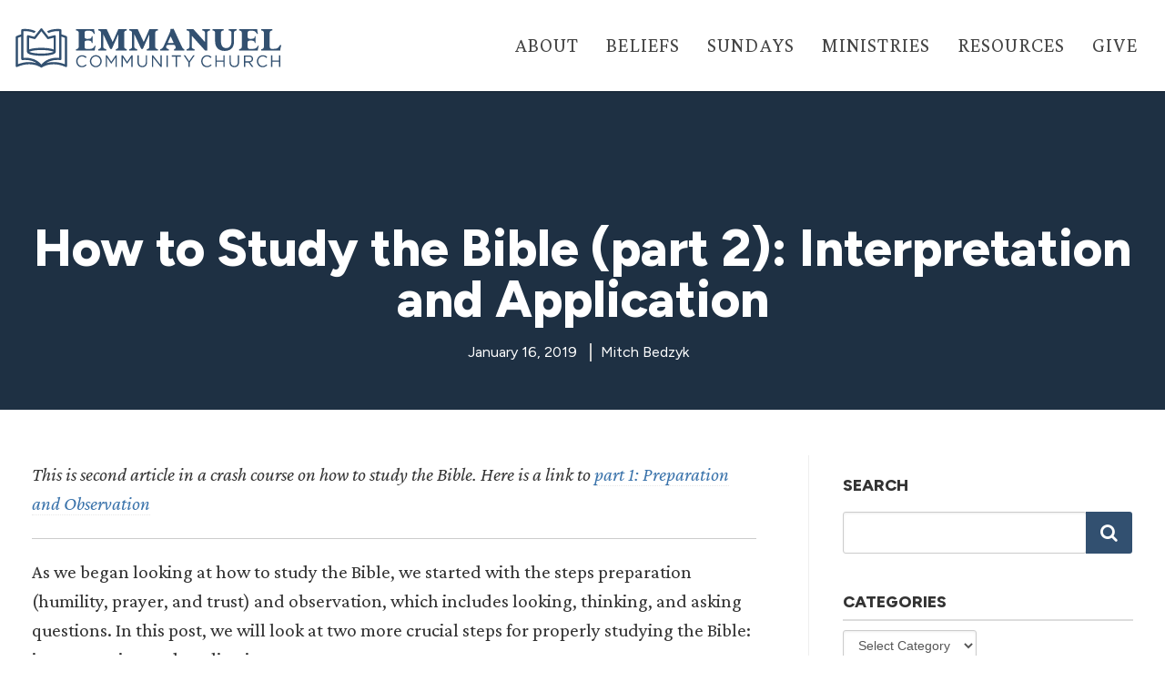

--- FILE ---
content_type: text/html; charset=UTF-8
request_url: https://eccelmira.org/articles/bible-study-pt-2-interpretation-application/
body_size: 27034
content:
<!DOCTYPE html>
<!--// OPEN HTML //-->
<html lang="en-US" class="no-js">

<head>
    <!--// SITE META //-->
  <meta charset="UTF-8" />
  <!-- Mobile Specific Metas
================================================== -->
      <meta name="viewport"
    content="width=device-width, user-scalable=no, initial-scale=1.0, minimum-scale=1.0, maximum-scale=1.0">
    <meta name="format-detection" content="telephone=no">
    <!--// PINGBACK & FAVICON //-->
  <link rel="pingback" href="https://eccelmira.org/xmlrpc.php" />
  <link rel="shortcut icon" href="https://eccelmira.org/wp-content/uploads/2021/06/cropped-ECC-Mark-Blue.png" />  <link rel="apple-touch-icon-precomposed" href="https://eccelmira.org/wp-content/uploads/2021/06/My-Post-1.png">
    <link rel="apple-touch-icon-precomposed" sizes="114x114"
    href="https://eccelmira.org/wp-content/uploads/2021/06/My-Post-1.png">
    <link rel="apple-touch-icon-precomposed" sizes="72x72" href="https://eccelmira.org/wp-content/uploads/2021/06/My-Post-1.png">
    <link rel="apple-touch-icon-precomposed" sizes="144x144"
    href="https://eccelmira.org/wp-content/uploads/2021/06/My-Post-1.png">
    <link href="https://eccelmira.org/wp-content/themes/NativeChurch-child/assets/css/fontawesome.css" rel="stylesheet">
<link href="https://eccelmira.org/wp-content/themes/NativeChurch-child/assets/css/brands.css" rel="stylesheet">
<link href="https://eccelmira.org/wp-content/themes/NativeChurch-child/assets/css/solid.css" rel="stylesheet">

<link rel="preconnect" href="https://fonts.googleapis.com">
<link rel="preconnect" href="https://fonts.gstatic.com" crossorigin>
<link href="https://fonts.googleapis.com/css2?family=Crimson+Pro:ital,wght@0,200..900;1,200..900&family=Figtree:ital,wght@0,300..900;1,300..900&display=swap" rel="stylesheet">  <title>How to Study the Bible (part 2): Interpretation and Application &#8211; Emmanuel Community Church</title>
<meta name='robots' content='max-image-preview:large' />
<link rel="alternate" type="application/rss+xml" title="Emmanuel Community Church &raquo; Feed" href="https://eccelmira.org/feed/" />
<link rel="alternate" type="application/rss+xml" title="Emmanuel Community Church &raquo; Comments Feed" href="https://eccelmira.org/comments/feed/" />
<link rel="alternate" title="oEmbed (JSON)" type="application/json+oembed" href="https://eccelmira.org/wp-json/oembed/1.0/embed?url=https%3A%2F%2Feccelmira.org%2Farticles%2Fbible-study-pt-2-interpretation-application%2F" />
<link rel="alternate" title="oEmbed (XML)" type="text/xml+oembed" href="https://eccelmira.org/wp-json/oembed/1.0/embed?url=https%3A%2F%2Feccelmira.org%2Farticles%2Fbible-study-pt-2-interpretation-application%2F&#038;format=xml" />
<style id='wp-img-auto-sizes-contain-inline-css'>
img:is([sizes=auto i],[sizes^="auto," i]){contain-intrinsic-size:3000px 1500px}
/*# sourceURL=wp-img-auto-sizes-contain-inline-css */
</style>
<style id='wp-emoji-styles-inline-css'>

	img.wp-smiley, img.emoji {
		display: inline !important;
		border: none !important;
		box-shadow: none !important;
		height: 1em !important;
		width: 1em !important;
		margin: 0 0.07em !important;
		vertical-align: -0.1em !important;
		background: none !important;
		padding: 0 !important;
	}
/*# sourceURL=wp-emoji-styles-inline-css */
</style>
<style id='wp-block-library-inline-css'>
:root{--wp-block-synced-color:#7a00df;--wp-block-synced-color--rgb:122,0,223;--wp-bound-block-color:var(--wp-block-synced-color);--wp-editor-canvas-background:#ddd;--wp-admin-theme-color:#007cba;--wp-admin-theme-color--rgb:0,124,186;--wp-admin-theme-color-darker-10:#006ba1;--wp-admin-theme-color-darker-10--rgb:0,107,160.5;--wp-admin-theme-color-darker-20:#005a87;--wp-admin-theme-color-darker-20--rgb:0,90,135;--wp-admin-border-width-focus:2px}@media (min-resolution:192dpi){:root{--wp-admin-border-width-focus:1.5px}}.wp-element-button{cursor:pointer}:root .has-very-light-gray-background-color{background-color:#eee}:root .has-very-dark-gray-background-color{background-color:#313131}:root .has-very-light-gray-color{color:#eee}:root .has-very-dark-gray-color{color:#313131}:root .has-vivid-green-cyan-to-vivid-cyan-blue-gradient-background{background:linear-gradient(135deg,#00d084,#0693e3)}:root .has-purple-crush-gradient-background{background:linear-gradient(135deg,#34e2e4,#4721fb 50%,#ab1dfe)}:root .has-hazy-dawn-gradient-background{background:linear-gradient(135deg,#faaca8,#dad0ec)}:root .has-subdued-olive-gradient-background{background:linear-gradient(135deg,#fafae1,#67a671)}:root .has-atomic-cream-gradient-background{background:linear-gradient(135deg,#fdd79a,#004a59)}:root .has-nightshade-gradient-background{background:linear-gradient(135deg,#330968,#31cdcf)}:root .has-midnight-gradient-background{background:linear-gradient(135deg,#020381,#2874fc)}:root{--wp--preset--font-size--normal:16px;--wp--preset--font-size--huge:42px}.has-regular-font-size{font-size:1em}.has-larger-font-size{font-size:2.625em}.has-normal-font-size{font-size:var(--wp--preset--font-size--normal)}.has-huge-font-size{font-size:var(--wp--preset--font-size--huge)}.has-text-align-center{text-align:center}.has-text-align-left{text-align:left}.has-text-align-right{text-align:right}.has-fit-text{white-space:nowrap!important}#end-resizable-editor-section{display:none}.aligncenter{clear:both}.items-justified-left{justify-content:flex-start}.items-justified-center{justify-content:center}.items-justified-right{justify-content:flex-end}.items-justified-space-between{justify-content:space-between}.screen-reader-text{border:0;clip-path:inset(50%);height:1px;margin:-1px;overflow:hidden;padding:0;position:absolute;width:1px;word-wrap:normal!important}.screen-reader-text:focus{background-color:#ddd;clip-path:none;color:#444;display:block;font-size:1em;height:auto;left:5px;line-height:normal;padding:15px 23px 14px;text-decoration:none;top:5px;width:auto;z-index:100000}html :where(.has-border-color){border-style:solid}html :where([style*=border-top-color]){border-top-style:solid}html :where([style*=border-right-color]){border-right-style:solid}html :where([style*=border-bottom-color]){border-bottom-style:solid}html :where([style*=border-left-color]){border-left-style:solid}html :where([style*=border-width]){border-style:solid}html :where([style*=border-top-width]){border-top-style:solid}html :where([style*=border-right-width]){border-right-style:solid}html :where([style*=border-bottom-width]){border-bottom-style:solid}html :where([style*=border-left-width]){border-left-style:solid}html :where(img[class*=wp-image-]){height:auto;max-width:100%}:where(figure){margin:0 0 1em}html :where(.is-position-sticky){--wp-admin--admin-bar--position-offset:var(--wp-admin--admin-bar--height,0px)}@media screen and (max-width:600px){html :where(.is-position-sticky){--wp-admin--admin-bar--position-offset:0px}}

/*# sourceURL=wp-block-library-inline-css */
</style><style id='global-styles-inline-css'>
:root{--wp--preset--aspect-ratio--square: 1;--wp--preset--aspect-ratio--4-3: 4/3;--wp--preset--aspect-ratio--3-4: 3/4;--wp--preset--aspect-ratio--3-2: 3/2;--wp--preset--aspect-ratio--2-3: 2/3;--wp--preset--aspect-ratio--16-9: 16/9;--wp--preset--aspect-ratio--9-16: 9/16;--wp--preset--color--black: #000000;--wp--preset--color--cyan-bluish-gray: #abb8c3;--wp--preset--color--white: #ffffff;--wp--preset--color--pale-pink: #f78da7;--wp--preset--color--vivid-red: #cf2e2e;--wp--preset--color--luminous-vivid-orange: #ff6900;--wp--preset--color--luminous-vivid-amber: #fcb900;--wp--preset--color--light-green-cyan: #7bdcb5;--wp--preset--color--vivid-green-cyan: #00d084;--wp--preset--color--pale-cyan-blue: #8ed1fc;--wp--preset--color--vivid-cyan-blue: #0693e3;--wp--preset--color--vivid-purple: #9b51e0;--wp--preset--gradient--vivid-cyan-blue-to-vivid-purple: linear-gradient(135deg,rgb(6,147,227) 0%,rgb(155,81,224) 100%);--wp--preset--gradient--light-green-cyan-to-vivid-green-cyan: linear-gradient(135deg,rgb(122,220,180) 0%,rgb(0,208,130) 100%);--wp--preset--gradient--luminous-vivid-amber-to-luminous-vivid-orange: linear-gradient(135deg,rgb(252,185,0) 0%,rgb(255,105,0) 100%);--wp--preset--gradient--luminous-vivid-orange-to-vivid-red: linear-gradient(135deg,rgb(255,105,0) 0%,rgb(207,46,46) 100%);--wp--preset--gradient--very-light-gray-to-cyan-bluish-gray: linear-gradient(135deg,rgb(238,238,238) 0%,rgb(169,184,195) 100%);--wp--preset--gradient--cool-to-warm-spectrum: linear-gradient(135deg,rgb(74,234,220) 0%,rgb(151,120,209) 20%,rgb(207,42,186) 40%,rgb(238,44,130) 60%,rgb(251,105,98) 80%,rgb(254,248,76) 100%);--wp--preset--gradient--blush-light-purple: linear-gradient(135deg,rgb(255,206,236) 0%,rgb(152,150,240) 100%);--wp--preset--gradient--blush-bordeaux: linear-gradient(135deg,rgb(254,205,165) 0%,rgb(254,45,45) 50%,rgb(107,0,62) 100%);--wp--preset--gradient--luminous-dusk: linear-gradient(135deg,rgb(255,203,112) 0%,rgb(199,81,192) 50%,rgb(65,88,208) 100%);--wp--preset--gradient--pale-ocean: linear-gradient(135deg,rgb(255,245,203) 0%,rgb(182,227,212) 50%,rgb(51,167,181) 100%);--wp--preset--gradient--electric-grass: linear-gradient(135deg,rgb(202,248,128) 0%,rgb(113,206,126) 100%);--wp--preset--gradient--midnight: linear-gradient(135deg,rgb(2,3,129) 0%,rgb(40,116,252) 100%);--wp--preset--font-size--small: 13px;--wp--preset--font-size--medium: 20px;--wp--preset--font-size--large: 36px;--wp--preset--font-size--x-large: 42px;--wp--preset--spacing--20: 0.44rem;--wp--preset--spacing--30: 0.67rem;--wp--preset--spacing--40: 1rem;--wp--preset--spacing--50: 1.5rem;--wp--preset--spacing--60: 2.25rem;--wp--preset--spacing--70: 3.38rem;--wp--preset--spacing--80: 5.06rem;--wp--preset--shadow--natural: 6px 6px 9px rgba(0, 0, 0, 0.2);--wp--preset--shadow--deep: 12px 12px 50px rgba(0, 0, 0, 0.4);--wp--preset--shadow--sharp: 6px 6px 0px rgba(0, 0, 0, 0.2);--wp--preset--shadow--outlined: 6px 6px 0px -3px rgb(255, 255, 255), 6px 6px rgb(0, 0, 0);--wp--preset--shadow--crisp: 6px 6px 0px rgb(0, 0, 0);}:where(.is-layout-flex){gap: 0.5em;}:where(.is-layout-grid){gap: 0.5em;}body .is-layout-flex{display: flex;}.is-layout-flex{flex-wrap: wrap;align-items: center;}.is-layout-flex > :is(*, div){margin: 0;}body .is-layout-grid{display: grid;}.is-layout-grid > :is(*, div){margin: 0;}:where(.wp-block-columns.is-layout-flex){gap: 2em;}:where(.wp-block-columns.is-layout-grid){gap: 2em;}:where(.wp-block-post-template.is-layout-flex){gap: 1.25em;}:where(.wp-block-post-template.is-layout-grid){gap: 1.25em;}.has-black-color{color: var(--wp--preset--color--black) !important;}.has-cyan-bluish-gray-color{color: var(--wp--preset--color--cyan-bluish-gray) !important;}.has-white-color{color: var(--wp--preset--color--white) !important;}.has-pale-pink-color{color: var(--wp--preset--color--pale-pink) !important;}.has-vivid-red-color{color: var(--wp--preset--color--vivid-red) !important;}.has-luminous-vivid-orange-color{color: var(--wp--preset--color--luminous-vivid-orange) !important;}.has-luminous-vivid-amber-color{color: var(--wp--preset--color--luminous-vivid-amber) !important;}.has-light-green-cyan-color{color: var(--wp--preset--color--light-green-cyan) !important;}.has-vivid-green-cyan-color{color: var(--wp--preset--color--vivid-green-cyan) !important;}.has-pale-cyan-blue-color{color: var(--wp--preset--color--pale-cyan-blue) !important;}.has-vivid-cyan-blue-color{color: var(--wp--preset--color--vivid-cyan-blue) !important;}.has-vivid-purple-color{color: var(--wp--preset--color--vivid-purple) !important;}.has-black-background-color{background-color: var(--wp--preset--color--black) !important;}.has-cyan-bluish-gray-background-color{background-color: var(--wp--preset--color--cyan-bluish-gray) !important;}.has-white-background-color{background-color: var(--wp--preset--color--white) !important;}.has-pale-pink-background-color{background-color: var(--wp--preset--color--pale-pink) !important;}.has-vivid-red-background-color{background-color: var(--wp--preset--color--vivid-red) !important;}.has-luminous-vivid-orange-background-color{background-color: var(--wp--preset--color--luminous-vivid-orange) !important;}.has-luminous-vivid-amber-background-color{background-color: var(--wp--preset--color--luminous-vivid-amber) !important;}.has-light-green-cyan-background-color{background-color: var(--wp--preset--color--light-green-cyan) !important;}.has-vivid-green-cyan-background-color{background-color: var(--wp--preset--color--vivid-green-cyan) !important;}.has-pale-cyan-blue-background-color{background-color: var(--wp--preset--color--pale-cyan-blue) !important;}.has-vivid-cyan-blue-background-color{background-color: var(--wp--preset--color--vivid-cyan-blue) !important;}.has-vivid-purple-background-color{background-color: var(--wp--preset--color--vivid-purple) !important;}.has-black-border-color{border-color: var(--wp--preset--color--black) !important;}.has-cyan-bluish-gray-border-color{border-color: var(--wp--preset--color--cyan-bluish-gray) !important;}.has-white-border-color{border-color: var(--wp--preset--color--white) !important;}.has-pale-pink-border-color{border-color: var(--wp--preset--color--pale-pink) !important;}.has-vivid-red-border-color{border-color: var(--wp--preset--color--vivid-red) !important;}.has-luminous-vivid-orange-border-color{border-color: var(--wp--preset--color--luminous-vivid-orange) !important;}.has-luminous-vivid-amber-border-color{border-color: var(--wp--preset--color--luminous-vivid-amber) !important;}.has-light-green-cyan-border-color{border-color: var(--wp--preset--color--light-green-cyan) !important;}.has-vivid-green-cyan-border-color{border-color: var(--wp--preset--color--vivid-green-cyan) !important;}.has-pale-cyan-blue-border-color{border-color: var(--wp--preset--color--pale-cyan-blue) !important;}.has-vivid-cyan-blue-border-color{border-color: var(--wp--preset--color--vivid-cyan-blue) !important;}.has-vivid-purple-border-color{border-color: var(--wp--preset--color--vivid-purple) !important;}.has-vivid-cyan-blue-to-vivid-purple-gradient-background{background: var(--wp--preset--gradient--vivid-cyan-blue-to-vivid-purple) !important;}.has-light-green-cyan-to-vivid-green-cyan-gradient-background{background: var(--wp--preset--gradient--light-green-cyan-to-vivid-green-cyan) !important;}.has-luminous-vivid-amber-to-luminous-vivid-orange-gradient-background{background: var(--wp--preset--gradient--luminous-vivid-amber-to-luminous-vivid-orange) !important;}.has-luminous-vivid-orange-to-vivid-red-gradient-background{background: var(--wp--preset--gradient--luminous-vivid-orange-to-vivid-red) !important;}.has-very-light-gray-to-cyan-bluish-gray-gradient-background{background: var(--wp--preset--gradient--very-light-gray-to-cyan-bluish-gray) !important;}.has-cool-to-warm-spectrum-gradient-background{background: var(--wp--preset--gradient--cool-to-warm-spectrum) !important;}.has-blush-light-purple-gradient-background{background: var(--wp--preset--gradient--blush-light-purple) !important;}.has-blush-bordeaux-gradient-background{background: var(--wp--preset--gradient--blush-bordeaux) !important;}.has-luminous-dusk-gradient-background{background: var(--wp--preset--gradient--luminous-dusk) !important;}.has-pale-ocean-gradient-background{background: var(--wp--preset--gradient--pale-ocean) !important;}.has-electric-grass-gradient-background{background: var(--wp--preset--gradient--electric-grass) !important;}.has-midnight-gradient-background{background: var(--wp--preset--gradient--midnight) !important;}.has-small-font-size{font-size: var(--wp--preset--font-size--small) !important;}.has-medium-font-size{font-size: var(--wp--preset--font-size--medium) !important;}.has-large-font-size{font-size: var(--wp--preset--font-size--large) !important;}.has-x-large-font-size{font-size: var(--wp--preset--font-size--x-large) !important;}
/*# sourceURL=global-styles-inline-css */
</style>

<style id='classic-theme-styles-inline-css'>
/*! This file is auto-generated */
.wp-block-button__link{color:#fff;background-color:#32373c;border-radius:9999px;box-shadow:none;text-decoration:none;padding:calc(.667em + 2px) calc(1.333em + 2px);font-size:1.125em}.wp-block-file__button{background:#32373c;color:#fff;text-decoration:none}
/*# sourceURL=/wp-includes/css/classic-themes.min.css */
</style>
<link rel='stylesheet' id='imic_bootstrap-css' href='https://eccelmira.org/wp-content/themes/NativeChurch/assets/css/bootstrap.css?ver=3.2' media='all' />
<link rel='stylesheet' id='nativechurch-parent-style-css' href='https://eccelmira.org/wp-content/themes/NativeChurch/style.css?ver=6.9' media='all' />
<link rel='stylesheet' id='imic_fontawesome-css' href='https://eccelmira.org/wp-content/themes/NativeChurch/assets/css/font-awesome.css?ver=3.2' media='all' />
<link rel='stylesheet' id='imic_animations-css' href='https://eccelmira.org/wp-content/themes/NativeChurch/assets/css/animations.css?ver=3.2' media='all' />
<link rel='stylesheet' id='imic_mediaelementplayer-css' href='https://eccelmira.org/wp-content/themes/NativeChurch/assets/vendor/mediaelement/mediaelementplayer.css?ver=3.2' media='all' />
<link rel='stylesheet' id='imic_main-css' href='https://eccelmira.org/wp-content/themes/NativeChurch-child/style.css?ver=3.2' media='all' />
<link rel='stylesheet' id='imic_base_style-css' href='https://eccelmira.org/wp-content/themes/NativeChurch/assets/css/base.css?ver=3.2' media='all' />
<link rel='stylesheet' id='imic_prettyPhoto-css' href='https://eccelmira.org/wp-content/themes/NativeChurch/assets/vendor/prettyphoto/css/prettyPhoto.css?ver=3.2' media='all' />
<link rel='stylesheet' id='imic_fullcalendar_css-css' href='https://eccelmira.org/wp-content/themes/NativeChurch/assets/vendor/fullcalendar/fullcalendar.min.css?ver=3.2' media='all' />
<link rel='stylesheet' id='imic_fullcalendar_print-css' href='https://eccelmira.org/wp-content/themes/NativeChurch/assets/vendor/fullcalendar/fullcalendar.print.css?ver=3.2' media='print' />
<script src="https://eccelmira.org/wp-includes/js/jquery/jquery.min.js?ver=3.7.1" id="jquery-core-js"></script>
<script src="https://eccelmira.org/wp-includes/js/jquery/jquery-migrate.min.js?ver=3.4.1" id="jquery-migrate-js"></script>
<script id="ajax-login-script-js-extra">
var ajax_login_object = {"ajaxurl":"https://eccelmira.org/wp-admin/admin-ajax.php","loadingmessage":"Sending user info, please wait..."};
//# sourceURL=ajax-login-script-js-extra
</script>
<script src="https://eccelmira.org/wp-content/themes/NativeChurch/assets/js/ajax-login-script.js?ver=6.9" id="ajax-login-script-js"></script>
<script src="//eccelmira.org/wp-content/plugins/revslider-a/sr6/assets/js/rbtools.min.js?ver=6.7.38" id="tp-tools-js"></script>
<script src="//eccelmira.org/wp-content/plugins/revslider-a/sr6/assets/js/rs6.min.js?ver=6.7.38" id="revmin-js"></script>
<script src="https://eccelmira.org/wp-content/themes/NativeChurch/assets/js/modernizr.js?ver=jquery" id="imic_jquery_modernizr-js"></script>
<link rel="https://api.w.org/" href="https://eccelmira.org/wp-json/" /><link rel="alternate" title="JSON" type="application/json" href="https://eccelmira.org/wp-json/wp/v2/posts/4652" /><link rel="EditURI" type="application/rsd+xml" title="RSD" href="https://eccelmira.org/xmlrpc.php?rsd" />
<meta name="generator" content="WordPress 6.9" />
<link rel="canonical" href="https://eccelmira.org/articles/bible-study-pt-2-interpretation-application/" />
<link rel='shortlink' href='https://eccelmira.org/?p=4652' />
<meta name="generator" content="Redux 4.5.10" /><script>(function(i,s,o,g,r,a,m){i['GoogleAnalyticsObject']=r;i[r]=i[r]||function(){
  (i[r].q=i[r].q||[]).push(arguments)},i[r].l=1*new Date();a=s.createElement(o),
  m=s.getElementsByTagName(o)[0];a.async=1;a.src=g;m.parentNode.insertBefore(a,m)
  })(window,document,'script','https://www.google-analytics.com/analytics.js','ga');

  ga('create', 'UA-88392673-1', 'auto');
  ga('send', 'pageview');
  
  !function(f,b,e,v,n,t,s)
  {if(f.fbq)return;n=f.fbq=function(){n.callMethod?
  n.callMethod.apply(n,arguments):n.queue.push(arguments)};
  if(!f._fbq)f._fbq=n;n.push=n;n.loaded=!0;n.version='2.0';
  n.queue=[];t=b.createElement(e);t.async=!0;
  t.src=v;s=b.getElementsByTagName(e)[0];
  s.parentNode.insertBefore(t,s)}(window, document,'script',
  'https://connect.facebook.net/en_US/fbevents.js');
  fbq('init', '344525909471522');
  fbq('track', 'PageView');</script><meta name="generator" content="Powered by Slider Revolution 6.7.38 - responsive, Mobile-Friendly Slider Plugin for WordPress with comfortable drag and drop interface." />
<link rel="icon" href="https://eccelmira.org/wp-content/uploads/2021/06/cropped-ECC-Mark-Blue-32x32.png" sizes="32x32" />
<link rel="icon" href="https://eccelmira.org/wp-content/uploads/2021/06/cropped-ECC-Mark-Blue-192x192.png" sizes="192x192" />
<link rel="apple-touch-icon" href="https://eccelmira.org/wp-content/uploads/2021/06/cropped-ECC-Mark-Blue-180x180.png" />
<meta name="msapplication-TileImage" content="https://eccelmira.org/wp-content/uploads/2021/06/cropped-ECC-Mark-Blue-270x270.png" />
<script>function setREVStartSize(e){
			//window.requestAnimationFrame(function() {
				window.RSIW = window.RSIW===undefined ? window.innerWidth : window.RSIW;
				window.RSIH = window.RSIH===undefined ? window.innerHeight : window.RSIH;
				try {
					var pw = document.getElementById(e.c).parentNode.offsetWidth,
						newh;
					pw = pw===0 || isNaN(pw) || (e.l=="fullwidth" || e.layout=="fullwidth") ? window.RSIW : pw;
					e.tabw = e.tabw===undefined ? 0 : parseInt(e.tabw);
					e.thumbw = e.thumbw===undefined ? 0 : parseInt(e.thumbw);
					e.tabh = e.tabh===undefined ? 0 : parseInt(e.tabh);
					e.thumbh = e.thumbh===undefined ? 0 : parseInt(e.thumbh);
					e.tabhide = e.tabhide===undefined ? 0 : parseInt(e.tabhide);
					e.thumbhide = e.thumbhide===undefined ? 0 : parseInt(e.thumbhide);
					e.mh = e.mh===undefined || e.mh=="" || e.mh==="auto" ? 0 : parseInt(e.mh,0);
					if(e.layout==="fullscreen" || e.l==="fullscreen")
						newh = Math.max(e.mh,window.RSIH);
					else{
						e.gw = Array.isArray(e.gw) ? e.gw : [e.gw];
						for (var i in e.rl) if (e.gw[i]===undefined || e.gw[i]===0) e.gw[i] = e.gw[i-1];
						e.gh = e.el===undefined || e.el==="" || (Array.isArray(e.el) && e.el.length==0)? e.gh : e.el;
						e.gh = Array.isArray(e.gh) ? e.gh : [e.gh];
						for (var i in e.rl) if (e.gh[i]===undefined || e.gh[i]===0) e.gh[i] = e.gh[i-1];
											
						var nl = new Array(e.rl.length),
							ix = 0,
							sl;
						e.tabw = e.tabhide>=pw ? 0 : e.tabw;
						e.thumbw = e.thumbhide>=pw ? 0 : e.thumbw;
						e.tabh = e.tabhide>=pw ? 0 : e.tabh;
						e.thumbh = e.thumbhide>=pw ? 0 : e.thumbh;
						for (var i in e.rl) nl[i] = e.rl[i]<window.RSIW ? 0 : e.rl[i];
						sl = nl[0];
						for (var i in nl) if (sl>nl[i] && nl[i]>0) { sl = nl[i]; ix=i;}
						var m = pw>(e.gw[ix]+e.tabw+e.thumbw) ? 1 : (pw-(e.tabw+e.thumbw)) / (e.gw[ix]);
						newh =  (e.gh[ix] * m) + (e.tabh + e.thumbh);
					}
					var el = document.getElementById(e.c);
					if (el!==null && el) el.style.height = newh+"px";
					el = document.getElementById(e.c+"_wrapper");
					if (el!==null && el) {
						el.style.height = newh+"px";
						el.style.display = "block";
					}
				} catch(e){
					console.log("Failure at Presize of Slider:" + e)
				}
			//});
		  };</script>
<style id="imic_options-dynamic-css" title="dynamic-css" class="redux-options-output">.content{padding-top:50px;padding-bottom:50px;}.is-sticky .main-menu-wrapper, .header-style4 .is-sticky .site-header .topbar, .header-style2 .is-sticky .main-menu-wrapper, .header-style5 .is-sticky .site-header, .header-style6 .is-sticky .site-header{background-color:rgba(255,255,255,0.8);}.topbar-custom-content{color:#ffffff;}.navigation, .header-style2 .main-menu-wrapper{background-color:#F8F7F3;}.navigation > ul > li > a{font-size:16px;}.navigation > ul > li ul{background-color:#ffffff;}.navigation > ul > li.megamenu > ul:before, .navigation > ul > li ul:before{border-bottom-color:#ffffff;}.navigation > ul > li ul li ul:before{border-right-color:#ffffff;}.navigation > ul > li > ul li > a{border-bottom:1px solid #f8f7f3;}.site-header .menu-toggle{color:#5e5e5e;font-size:18px;}.smenu-opener{height:60px;width:75px;}.smenu-opener{font-size:20px;}.sf-menu ul li .smenu-opener{height:38px;width:75px;}.sf-menu ul li .smenu-opener{font-size:20px;}.top-navigation > li > a{line-height:16px;font-size:16px;}.top-navigation > li ul{background-color:#ffffff;}.top-navigation > li.megamenu > ul:before, .top-navigation > li ul:before{border-bottom-color:#ffffff;}.top-navigation > li ul li ul:before{border-right-color:#ffffff;}.top-navigation > li > ul li > a{border-bottom:1px solid #f8f7f3;}.site-footer{background-color:#243442;}.site-footer{padding-bottom:20px;}.site-footer, .site-footer p{color:#dddddd;}.site-footer .widgettitle{letter-spacing:1px;font-weight:700;font-style:normal;color:#eeeeee;}.site-footer .listing-header, .site-footer .post-title, .site-footer .listing .item, .site-footer .post-meta, .site-footer .widget h4.footer-widget-title, .site-footer .widget ul > li{border-bottom:1px solid #ECEAE4;}.site-footer-bottom{background-color:#cccccc;}.site-footer-bottom{padding-top:25px;padding-bottom:25px;}.site-footer-bottom .copyrights-col-left{line-height:24px;color:#777777;font-size:14px;}.site-footer-bottom .social-icons a{background-color:#999999;}.site-footer-bottom .social-icons a:hover{background-color:#666666;}.site-footer-bottom .social-icons a{height:20px;width:20px;}.site-footer-bottom .social-icons a{line-height:20px;font-size:14px;}h1,h2,h3,h4,h5,h6,body,.event-item .event-detail h4,.site-footer-bottom{word-spacing:0px;letter-spacing:0px;}h4,.title-note,.btn,.top-navigation,.navigation,.notice-bar-title strong,.timer-col #days, .timer-col #hours, .timer-col #minutes, .timer-col #seconds,.event-date,.event-date .date,.featured-sermon .date,.page-header h1,.timeline > li > .timeline-badge span,.woocommerce a.button, .woocommerce button.button, .woocommerce input.button, .woocommerce #respond input#submit, .woocommerce #content input.button, .woocommerce-page a.button, .woocommerce-page button.button, .woocommerce-page input.button, .woocommerce-page #respond input#submit, .woocommerce-page #content input.button{word-spacing:0px;letter-spacing:0px;}blockquote p,.cursive,.meta-data,.fact{word-spacing:0px;letter-spacing:0px;}.page-content, .page-content p{line-height:32px;color:#333333;font-size:21px;}.page-content h1{line-height:40px;letter-spacing:0px;color:#333333;font-size:40px;}.page-content h2{line-height:32px;font-weight:700;font-style:normal;color:#333333;font-size:34px;}.page-content h3{line-height:28px;font-weight:700;font-style:normal;color:#292929;font-size:28px;}.page-content h4{text-transform:none;line-height:26px;letter-spacing:0px;font-weight:700;font-style:normal;color:#333333;font-size:24px;}.page-content h5{line-height:28px;font-weight:400;font-style:italic;color:#333333;font-size:20px;}.page-content h6{line-height:28px;color:#333333;font-size:20px;}</style><style id='imi-custom-dynamic-css'>
.text-primary, .btn-primary .badge, .btn-link,a.list-group-item.active > .badge,.nav-pills > .active > a > .badge, p.drop-caps:first-letter, .accent-color, .events-listing .event-detail h4 a, .featured-sermon h4 a, .page-header h1, .post-more, ul.nav-list-primary > li a:hover, .widget_recent_comments a, .navigation .megamenu-container .megamenu-sub-title, .woocommerce div.product span.price, .woocommerce div.product p.price, .woocommerce #content div.product span.price, .woocommerce #content div.product p.price, .woocommerce-page div.product span.price, .woocommerce-page div.product p.price, .woocommerce-page #content div.product span.price, .woocommerce-page #content div.product p.price, .woocommerce ul.products li.product .price, .woocommerce-page ul.products li.product .price, .cause-item .progress-label, .payment-to-cause a, .event-ticket h4, .event-ticket .ticket-ico{color:#325070;}a:hover{color:#325070;}.events-listing .event-detail h4 a:hover, .featured-sermon h4 a:hover, .featured-gallery p, .post-more:hover, .widget_recent_comments a:hover{opacity:.9}p.drop-caps.secondary:first-letter, .accent-bg, .fa.accent-color, .btn-primary,.btn-primary.disabled,.btn-primary[disabled],fieldset[disabled] .btn-primary,.btn-primary.disabled:hover,.btn-primary[disabled]:hover,fieldset[disabled] .btn-primary:hover,.btn-primary.disabled:focus,.btn-primary[disabled]:focus,fieldset[disabled] .btn-primary:focus,.btn-primary.disabled:active,.btn-primary[disabled]:active,fieldset[disabled] .btn-primary:active,.btn-primary.disabled.active,.btn-primary[disabled].active,fieldset[disabled] .btn-primary.active,.dropdown-menu > .active > a,.dropdown-menu > .active > a:hover,.dropdown-menu > .active > a:focus,.nav-pills > li.active > a,.nav-pills > li.active > a:hover, .nav-pills > li.active > a:focus,.pagination > .active > a,.pagination > .active > span,.pagination > .active > a:hover,.pagination > .active > span:hover,.pagination > .active > a:focus,.pagination > .active > span:focus,.label-primary,.progress-bar,a.list-group-item.active,a.list-group-item.active:hover,a.list-group-item.active:focus,.panel-primary > .panel-heading, .carousel-indicators .active, .owl-theme .owl-controls .owl-page.active span, .owl-theme .owl-controls.clickable .owl-page:hover span, hr.sm, .flex-control-nav a:hover, .flex-control-nav a.flex-active, .title-note, .timer-col #days, .featured-block strong, .featured-gallery, .nav-backed-header, .next-prev-nav a, .event-description .panel-heading, .media-box .media-box-wrapper, .staff-item .social-icons a, .accordion-heading .accordion-toggle.active, .accordion-heading:hover .accordion-toggle, .accordion-heading:hover .accordion-toggle.inactive, .nav-tabs li a:hover, .nav-tabs li a:active, .nav-tabs li.active a, .site-header .social-icons a, .timeline > li > .timeline-badge,.toprow, .featured-star, .featured-event-time,.goingon-events-floater-inner, .ticket-cost, .bbp-search-form input[type="submit"]:hover{background-color: #325070;}.fc-event{background-color: #325070;}.mejs-controls .mejs-time-rail .mejs-time-loaded, p.demo_store, .woocommerce a.button.alt, .woocommerce button.button.alt, .woocommerce input.button.alt, .woocommerce #respond input#submit.alt, .woocommerce #content input.button.alt, .woocommerce-page a.button.alt, .woocommerce-page button.button.alt, .woocommerce-page input.button.alt, .woocommerce-page #respond input#submit.alt, .woocommerce-page #content input.button.alt, .woocommerce span.onsale, .woocommerce-page span.onsale, .wpcf7-form .wpcf7-submit, .woocommerce .widget_price_filter .ui-slider .ui-slider-handle, .woocommerce-page .widget_price_filter .ui-slider .ui-slider-handle, .woocommerce .widget_layered_nav ul li.chosen a, .woocommerce-page .widget_layered_nav ul li.chosen a{background: #325070;}.share-buttons.share-buttons-tc > li > a{background: . $customColor . !important;}.btn-primary:hover,.btn-primary:focus,.btn-primary:active,.btn-primary.active,.open .dropdown-toggle.btn-primary, .next-prev-nav a:hover, .staff-item .social-icons a:hover, .site-header .social-icons a:hover, .woocommerce a.button.alt:hover, .woocommerce button.button.alt:hover, .woocommerce input.button.alt:hover, .woocommerce #respond input#submit.alt:hover, .woocommerce #content input.button.alt:hover, .woocommerce-page a.button.alt:hover, .woocommerce-page button.button.alt:hover, .woocommerce-page input.button.alt:hover, .woocommerce-page #respond input#submit.alt:hover, .woocommerce-page #content input.button.alt:hover, .woocommerce a.button.alt:active, .woocommerce button.button.alt:active, .woocommerce input.button.alt:active, .woocommerce #respond input#submit.alt:active, .woocommerce #content input.button.alt:active, .woocommerce-page a.button.alt:active, .woocommerce-page button.button.alt:active, .woocommerce-page input.button.alt:active, .woocommerce-page #respond input#submit.alt:active, .woocommerce-page #content input.button.alt:active, .wpcf7-form .wpcf7-submit{background: #325070;opacity:.9}.woocommerce .woocommerce-info, .woocommerce-page .woocommerce-info, .woocommerce .woocommerce-message, .woocommerce-page .woocommerce-message{border-top-color: #325070;}.nav .open > a,.nav .open > a:hover,.nav .open > a:focus,.pagination > .active > a,.pagination > .active > span,.pagination > .active > a:hover,.pagination > .active > span:hover,.pagination > .active > a:focus,.pagination > .active > span:focus,a.thumbnail:hover,a.thumbnail:focus,a.thumbnail.active,a.list-group-item.active,a.list-group-item.active:hover,a.list-group-item.active:focus,.panel-primary,.panel-primary > .panel-heading, .fc-events, .event-ticket-left .ticket-handle{border-color:#325070;}.fc-event{border-color:#325070;}.panel-primary > .panel-heading + .panel-collapse .panel-body{border-top-color:#325070;}.panel-primary > .panel-footer + .panel-collapse .panel-body{border-bottom-color:#325070;}blockquote{border-left-color:#325070;}@media (min-width:1200px){.container{width:1170px;} .navigation{width:1140px}}
		body.boxed .body{max-width:1210px}
		@media (min-width: 1200px) {body.boxed .body .site-header, body.boxed .body .main-menu-wrapper{width:1210px;}}.topbar > .container, .toprow > .container,.new-flex-header > .container{width:100%;}.recurring-info-icon{display:inline-block;} .main-content-row{flex-direction:row}.event-detail h4 a[href^="https://www.google"]:before, .events-grid .grid-content h3 a[href^="https://www.google"]:before, h3.timeline-title a[href^="https://www.google"]:before{display:inline-block;}
			.content{min-height:400px;}.site-header .topbar,.header-style5 .site-header,.header-style6 .site-header,.header-style6 .site-header>.container{height:100px;}.site-header h1.logo{height:85px;}.home .hero-slider{top:-101px;margin-bottom:-101px;}.home .slider-revolution-new{top:-101px;margin-bottom:-101px;}.header-style4 .top-navigation > li ul{top:100px;}.header-style4 .topbar .top-navigation > li > a{line-height:100px;}@media only screen and (max-width: 992px) {.main-menu-wrapper{top:100px;}}@media only screen and (max-width: 992px) {.header-style3 .main-menu-wrapper{top:139px;}.header-style4 #top-nav-clone{top:100px;}}@media only screen and (max-width: 767px) {.header-style3 .main-menu-wrapper{top:179px;}}.nav-backed-header{display:block;}.share-bar{display:block;}.page-header{display:block;}.breadcrumb{visibility:visible}.page-banner-image:before{opacity:.4;}.content{}body.boxed{}
		.content{}
/*========== User Custom CSS Styles ==========*/
/**** child-theme/ecc.css ****/
#header{ margin: 0 auto; }
.page-content h3 {font-weight:800 !important;}
h2 {font-weight:800 !important;}
h1,h2,h3 {font-family:'Figtree' !important;}
.page-content h6{margin:20px 0px 5px;font-weight:800 !important;}
a:hover{text-decoration:underline; color:#3a73ab; cursor:pointer !important;}
.page-content, .page-content p{font-family:'Crimson Pro', Georgia, serif; font-weight:400;margin:0 0 22px;-webkit-font-smoothing:antialiased;}
.cursive, .meta-data, .fact{ font-family:'Figtree' !important;}
.is-sticky .main-menu-wrapper {background-color: rgba(249,249,249,1) !important;box-shadow: 0 1px 0 rgba(0,0,0,.3) !important;}
.ecc-vm{  color: #325070 !important;  font-weight: 400 !important;  border-bottom: 1px solid #ddd;  margin-bottom: 20px;}
.home #content > .container > .page-content {margin:0px;}
.btn {font-weight:400;}
.site-header .topbar {background-color: rgba(255,255,255,1) !important;}
h1.post-title, h2.post-title {color: #333;font-weight: 800; font-size:3.6em;;line-height:1em; margin-bottom:10px; border:none;}
.post.sermon .post-title h3 {font-size: 28px;font-weight: 800; line-height:30px;}
.widgettitle, .post.sermon .post.-title h3 a { color: #333; }
.page-content h3, h4 {margin-top:30px; margin-bottom:10px;}
.grid-item h3{  font-weight:800; font-size:22px !important; line-height:26px !important;margin-bottom:8px;margin-top:12px;} 
.grid-item h3 a {color:#333;}
.grid-item h3 a:hover {text-decoration:none;}
.page-id-670 h4{ margin-bottom:5px; font-weight:800 !important;}
a.rtBibleRef { color: #3a73ab; border: none !important; }
.page-content p a:not(.btn),.page-content span a:not(.btn), 
    .page-template-template-content-with-sidebar .page-content li a,
    .post-template-default .post-content .page-content li a,
    h2.ecc-description a {text-decoration: none; color: #3a73ab;border-bottom: 1px dotted #e7e7e7;}
a {word-break:break-word;}
a.btn .btn-primary {color:#fff !important;}
.widget-title:after, .widgettitle:after {height:0px;}
.footer .widget-title, .widgettitle {border-bottom:none;}
p.ecc-lead{font-family: 'Figtree' !important;font-weight:300!important;font-size: 24px !important; line-height:34px !important; color: #325070 !important;padding-bottom: 20px;border-bottom: 1px solid #eceae6;}
blockquote p { font-style:normal; line-height:28px !important;font-size:19px !important;}
blockquote { line-height:20px; padding: 10px 5px 10px 15px;   margin: 20px 0px 20px 20px;border-left:1px solid #3a73ab !important;}
blockquote li {font-size:16px;}
blockquote cite {    color: #666;font-size: 14px;line-height: 20px !important;font-family: 'Figtree';}
.tab-pane h4{ margin-bottom:5px !important;}
ol > li {    margin-bottom: 10px;}
h4 {font-family:'Crimson Pro';}
h5 {font-family:'Crimson Pro';margin:30px 0px 10px;}
.table-hover>tbody>tr:hover>td, .table-hover>tbody>tr:hover>th, .table-striped>tbody>tr:nth-child(odd)>td, .table-striped>tbody>tr:nth-child(odd)>th {background-color:#f5f5f5;}
.indented li {line-height:25px; padding-bottom:5px;}
.col-md-9 .page-content ul> li, .page-id-17322 .page-content ul>li {list-style-position: outside;padding-bottom: 10px;    line-height: 30px;margin-left: 35px;}
a.btn.btn-primary i.fa-long-arrow-right {display: none;}
.wp-block-separator{border-top:none;border-bottom:none;}
.sermons.social-icons a {color: #fff;font-size: 2em;}
.content table td {font-weight: 400;font-family:'Figtree';}
figcaption.wp-element-caption em { /*For pastor descriptions*/
    font-weight: 400; font-size: 16px;    color: #777;    font-family: 'Crimson Pro';}
h3.widgettitle {font-weight:800 !important; letter-spacing:0px !important; font-size:18px !important;}
.meta-data {font-style:normal; margin-bottom:10px;}

/***Navigation ***/
.btn, .top-navigation {font-family:"Figtree";}
.header-style4 .top-navigation > li > a {font-family:'Crimson Pro';letter-spacing:1px;text-transform:uppercase;font-weight:400;font-size:22px;}
.top-navigation>li {font-weight:400;font-size:16px !important;}
.header-style4 .topbar .top-navigation a {color:#444;}
.nav-tabs li a {font-family: 'Figtree';letter-spacing: 1px;text-transform: uppercase;font-size: 14px;}
.top-navigation > li > ul li {font-size:16px;text-transform:none !important;letter-spacing:0px;}
.top-navigation > li > ul li a{border-bottom:none !important;padding:10px 30px;}
.top-navigation > li > ul li a:hover {color: #3a73ab !important;}
.top-navigation > li ul:before{display:none;}
.site-header  > li > ul li > a {border-bottom:none; padding:8px 20px;}


/***Home***/
.container.hs4-cont {width:100% !important;padding-top:10px;}
.hs4-menu {top:10px;}
.eccHero h2 {font-weight:800;padding-left:15px;color:#fff !important;}
.current-sermon-series .widget_sofw-headline {margin-bottom: 0px !important;}
.home #pg-2565-5 {margin-bottom:-20px;}
.join-us-box {    background-image: linear-gradient(45deg, #243442, #235070);}
#pg-1130-0 .panel-grid-cell,#pg-1130-1 .panel-grid-cell,#pg-1130-2 .panel-grid-cell{padding-left: 5px !important;padding-right: 5px !important;}
.grid-content span.meta-data {    padding: 0px;}
.resource-box .so-widget-sow-image {position:relative;}
.resource-box .sow-image-container,.all-sermons .sow-image-container {background:#202c37; z-index:9999;overflow:hidden;}
.resource-box,#panel-2326-1-0-0, #panel-2326-1-2-0, #panel-2326-1-1-0{position:relative;}
.resource-box h3.widget-title {transform: translateY(-50%);position: absolute !important;top: 50%;font-size:30px;text-transform:uppercase;letter-spacing:1px;font-weight:900;text-align: center;width: 100%;padding: 0 5% !important;z-index: 0;color: #fff;line-height: 30px;user-select: none;pointer-events: none;border:none !important;}
.resource-box img.so-widget-image {backface-visibility: hidden;transition: .5s;transform: translateZ(0); opacity:.8;}
.resource-box img.so-widget-image:hover { opacity: .5;transform:scale(1.2);}
.resource-box p {padding:15px; line-height:28px !important; text-align:center;}
/*PROMO BOXES 2.0 6/16/22 */
#pg-2326-2 {margin:0;}
.promo-box .panel-grid-cell {    transition: .25s;}
/*.promo-box .panel-grid-cell:hover{background-color:#33333312;}*/
/*.promo-box a:hover {font-weight:bold;}*/
.promo-box i.fa-solid {font-size:3em; color:#3a73ab;padding-bottom:10px;}
.promo-box h3.widget-title {margin:0;color:#3a73ab;font-size:22px;text-transform:uppercase;line-height: 30px;border:none !important;}
.promo-box .textwidget {border:1px solid #ececec;border-radius:4px; text-align:center}
.promo-box p {font-family:'Figtree';font-size:18px !important;line-height:28px !important;font-weight:400!important;}
.promo-box a {transition:.3s;}

/***/
.join-us-sundays {text-align:Center;}
.join-us-sundays p {font-family:'Figtree' !important;line-height: 34px;color: #fff !important;font-weight: 300;font-size: 26px;}
.join-us-sundays h2{margin: 20px 0px !important; font-size: 3.4em !important; line-height: 60px !important; color: #fff !important; font-family:'Crimson Pro' !important; font-weight: 900 !important;}

a.btn.btn-lg.btn-white:hover { background: #fff;color: #233340;}
a.btn.btn-lg.btn-dark:hover { background: #233340;color: #fff;}
a.btn.btn-lg.btn-white {transition:.5s; margin: 0 10px;border: 1px solid #fff;border-radius:0px;color: #fff;font-weight: 600;letter-spacing: 1px; font-size: 16px;}
a.btn.btn-lg.btn-dark {transition:.5s; margin: 10px;border: 1px solid #233340;border-radius:0px;color: #233340;font-weight: 600;letter-spacing: 1px; font-size: 16px;}
.page-id-2326 .content { padding:0px;}
.page-id-2326 .nav-backed-header {display:none;}
.page-id-2326 .share-bar {display:none;}
.page-id-2326 .page-content {margin:0;}
.current-sermon-home .so-panel.widget.widget_black-studio-tinymce.widget_black_studio_tinymce.panel-first-child {margin-bottom:-40px !important;}
.so-widget-sow-image-default-ab3f263fe0f4 .sow-image-container {display:block !important;}
.current-sermon-home .sermon .meta-data { color: #ccc;font-size: 14px;font-weight: 300;}
.current-sermon-home h2 a {color: #fff;font-weight: 300;}
.current-sermon-home h2 a:hover{text-decoration:none;}
.current-sermon-home .meta-data i.fa-calendar {display:none;}
.current-sermon-home .listing .item {border-bottom: 1px solid #eceae42e;}
section.listing-cont {border-top:none;padding-top:10px !important;}
.sermonseries .grid-item-inner {background: none;box-shadow: none;text-align: left;padding: 0px;}
.sermonseries .grid-content {padding: 0px;}
.sermonseries ul.isotope-grid.row.isotope {min-height: 340px !important;}
.sermonseries a img {border-radius:4px;}
.sermonseries .grid-item h3 {font-weight:700 !important;}
.sermonseries span.meta-data , .sermonseries span.meta-data a {font-size:14px; color:#777;}
.eccblog-home .isotope .isotope-item {padding:0px 10px;}
/*Page Tile*/
.page-template .page-header h1 {letter-spacing: 4px;}
.page-header h1 {font-family:'Figtree' !important; font-weight:800;text-align:center;font-size:4em;color:#fff;}
.search .page-header {top:125px !important;}
.search .page-header h1 { font-size: 28px;letter-spacing: 0px !important; text-transform: none !important;}
@media (min-width: 768px) {
.body ol.breadcrumb {padding-top: 100px;}
.header-style2 ol.breadcrumb {padding: 90px 0; }
}

/* Community Groups*/
ul.CGquestions li a {  text-decoration: none;    border-bottom: 1px dotted #e7e7e7;    color: #3a73ab;}
ul.CGquestions li {padding-bottom:5px;}

/** Leadership **/
.page-id-3465 figcaption {font-family:'Figtree';font-weight:800;}


/*Ministries*/
.ecc-ministries{ margin-bottom:40px;}

.error404 h1 {display:none;}

/* GIVE */
.page-id-27 .page-content p, .page-id-27 .page-content li{
    font-family:'Figtree';
}

/*CHURCH STATEMENTS*/
.church-statements li {margin: 5px 0px !important;padding: 0px !important;list-style-type: none;}
.paper {padding:10px 0px;}
.paper p a {font-size: 22px;line-height: 24px;border: none !important;}
.paper p {margin-bottom: 5px;font-size: 18px !important;line-height: 24px !important;}

/*Widgets*/
.widget{margin-bottom:50px;}
#sidebar-col .widget{padding: 20px 0px;margin-bottom:0px;}
.widget .sidebar-widget-title{ margin-bottom:10px; border-bottom:2px solid #ddd;}
.widget_search .sidebar-widget-title{border-bottom:none;}
.widget.widget_recent_sermons .sidebar-widget-title{margin-bottom: 5px;}
h3.widgettitle { color: #333;font-size: 17px;text-transform: uppercase;font-weight: 800;letter-spacing:1px;}
.widget .sidebar-widget-title h3 { padding-bottom: 5px; border-bottom:none;}
.widget.sidebar-widget.widget_search { border-bottom:none !important;}
.staff-item .meta-data {font-size: 16px !important; font-style: normal;}
.blog-authors .dropdown-menu {width:100%;position: relative;float: none;box-shadow: none;bordeR: none;}
.blog-authors button {font-weight:600; color:#325070;letter-spacing:1px;}
#sidebar-col .posts-archive h3 {line-height:18px;margin-top: 0px;}
#sidebar-col .posts-archive h3 a {font-family:'Crimson Pro';font-size:16px;line-height:16px;color:#3e3e3e !important;}
#sidebar-col .posts-archive h3 a:hover {color:#3a73ab !important;}
#sidebar-col .posts-archive .post {padding:10px 0px;margin:0;}
.sidebar .so-widget-posts-list-widget .col-md-4.col-sm-4 {padding-left:15px !important;padding-right:15px !important;}
/*.sidebar.social-icons a{color:#fff; background-color:#325070; font-size:20px; border-radius:50px;padding:5px 7px; margin:3px;}
.sidebar.social-icons a:hover{background-color:#3a73ab !important;}*/

/*Blog*/
div.excerpt p{font-size: 24px;line-height: 34px;margin: 0;font-weight: 300;color: #333; font-family:'Crimson Pro';border-bottom: 1px solid #ccc;padding-bottom: 5px;}
.single-post span.post-author-meta {border-left: 2px solid #ccc;    padding-left: 10px;}
.page-id-2603 li.grid-item.post.format-standard.isotope-item {transform: none !important;position: relative !important;height: 500px;}
.single-post .nav-backed-header {display:none;}
.page-id-2603 .so-widget-posts-list-widget span.post-meta.meta-data {background: none; font-size:14px;}
.page-id-2603 .so-widget-posts-list-widget h3 {font-size:28px;}
.post-comments-count {display:none !important;}
sup{font-size:10px;color:#496F99;}
.post-content {padding-top: 5px}
.single-post .meta-data {padding-top:20px;}
.meta-data > span {margin-right:10px !important;}
.post-meta {border-bottom:none;}
.single-post span.post-meta {background:none !important;font-size:16px; color:#fff; text-align:center;}
.comments-link {display:none !important;}
.post-comments{display: none;}
.grid-content p {line-height: 22px !important;font-size: 18px !important;backface-visibility: hidden;transform: translateZ(0);-webkit-font-smoothing: subpixel-antialiased;}
.tagcloud a {font-weight: 300;border: none;font-size: 13px !important;padding: 2px 4px; margin-right: 0px;letter-spacing: .02em;}
.tagcloud a:hover {background: #e7e7e7;}
.single-post .post-content {border:none;}
.bdp_blog_template.media-grid .category-link a:hover { color: #fff !important;}
.widget_authors a strong { font-weight: 400;}
.blog-table th {font-family:'Figtree' !important;}
.blog-table td {font-size:14px; font-family:'Figtree' !important; vertical-align:middle !important;}
.blog-table th {text-align:Center;}
.btn-group a, .btn-group li a, .btn-group button {font-size:14px;}
.btn-group .dropdown-menu>li>a {font-family:'Figtree';}
.btn-group > a.btn.btn-default.active {background: #325070;color: #fff;border: 1px solid #325070;}
.page-id-2603 article.post {padding: 25px;background: #f5f5f5;}
.saboxplugin-wrap .saboxplugin-desc p {font-family: 'Figtree'; color: #555;}
.saboxplugin-wrap .saboxplugin-authorname {font-weight:700; font-family:'Figtree';}
.saboxplugin-wrap .saboxplugin-desc {padding-bottom:5px;}
.cresta-box-class{clear:both;}
.widget.sidebar-widget.widget_posts-list-widget ul.pagination {display:none;}
li.current, .wpp-list li{text-align:center; border:none !important;}
.wpp-list a {font-family:'Figtree' !important;font-weight:600;}
ul.scriptureList li {padding:2px 0px;}

.single-post .nav-backed-header {display:block;min-height:350px;}
.nav-backed-header::before {
    position: absolute;
    top: 0;
    left: 0;
    width: 100%;
    height: 100%;
    background: rgba(0, 0, 0, .4);
    content: '';}
    .single-post .page-header h1 {text-transform:none !important;}
body:not(.single-post) span.post-meta{display:none !important;}

/*Footnotes*/

.modern-footnotes-list li {padding-bottom:0px !important;line-height:24px !important;}
.modern-footnotes-footnote__note {font-size: 75% ;line-height:18px;padding:.8em !important;max-width:350px !important;;}
.modern-footnotes-footnote__note--tooltip {box-shadow: 2px 2px 11px #777 !important;}
.modern-footnotes-footnote {padding-left: 1px !important;padding-right: 1px !important;font-weight:800 !important;font-family:'Figtree';}
.modern-footnotes-list li>span {margin-right:1em !important;}
sup.modern-footnotes-footnote {font-weight:400;}

/*Blog Search Bar*/
form.wp-block-search__button-inside.wp-block-search__icon-button.blog-search.wp-block-search input#wp-block-search__input-1 {font-family: 'Figtree';font-weight: 800;color: #243442;}
form.wp-block-search__button-inside.wp-block-search__icon-button.blog-search.wp-block-search {background: #f4f4f4;padding: 20px;margin-bottom: 30px;}

/*Archive*/
.archive.tax-sermons-category .nav-backed-header,.archive.tax-sermons-speakers .nav-backed-header, 
.archive.tax-sermons-tag .nav-backed-header, .archive.category .nav-backed-header {height:250px;background-image:url('https://eccelmira.org/wp-content/uploads/2021/03/sermons-at-ECC-.jpg;') !important;}
.archive .page-header{top:220px !important;}
.archive.category .page-header {top:180px !important;}
.archive.category .posts-archive .post .col-md-4 {padding:0px;}
.archive.tag .page-header {top:160px !important;}
body.archive.author .detail-page-title-bar .col-md-8 {width:100% !important;}
.tag .page-header h1, .category .page-header h1 { font-size:50px;text-align:left; text-transform:none;}
sup {font-size:12px;}
.sermon-archive .post.sermon {background:none !important;border: 1px solid #ddd;border-radius: 4px;}
.sermon-archive .post.sermon p {font-size: 16px;line-height: 24px;}
.listing-header, .post-title {border-bottom: none;}
.listing-cont, .post-content {border-top: 1px solid #ddd;}
.posts-archive .post .img-thumbnail {margin-top:0px; padding:0px; border:none;border-radius:0px;}
.posts-archive h3 a {font-weight: 800;color: #333 !important;line-height:28px;}
.posts-archive h3 a:hover{text-decoration:none;}
.posts-archive h3 {margin-bottom:5px;line-height:24px;}
/*.posts-archive .page-content p {letter-spacing: 0px;font-size: 16px;line-height: 22px;}*/
.archive .post-meta {background:none;border:none;}
.archive article.post a.btn-primary {display:none;}



/*Share Bar*/
.share-bar {clear:both;}
.share-bar:before {content: "Share";font-size: 24px;color: #325070;font-weight: 700;margin-bottom: 10px;}
li.share-title{display:none;}
.share-buttons > li { margin-left:0px;  margin-right:10px;}
.share-buttons > li > a {width: 50px;height: 50px;line-height: 50px;font-size: 25px; }

/*Footer*/

.site-footer p {margin-bottom:10px !important; font-size:18px; font-weight:300;}
.site-footer .widget {margin-bottom:20px;}
.site-footer .widgettitle {margin:0;}
.site-footer .widget ul > li {border-bottom:none !important; padding:8px 0px;}
.site-footer .widget ul > li a, #sidebar-col .widget ul > li a {font-size: 16px !important;line-height:20px; font-family:'Figtree';}
.site-footer .widget ul > li a {font-size:16px !important; color:#bbb; font-weight:300;}
.site-footer .widget ul > li a:hover {color:#fff;}
.site-footer p { font-family:"Figtree"; font-size:18px;line-height:30px;}
.site-footer-bottom .social-icons a {    line-height: 32px !important;    font-size: 18px !important;}
.site-footer-bottom .social-icons a {    height: 30px !important;    width: 30px !important;}
.site-footer-bottom .social-icons a {background-color: #325070 !important;}
.site-footer-bottom .social-icons a:hover {background-color: #3a73ab !important;}
.site-footer-bottom p {font-size: 14px;    font-family: 'Figtree';line-height: 30px;}

/*Newsletter*/
#mc_embed_signup .mc-field-group input, #mc_embed_signup .mc-field-group label, #mc_embed_signup .button {font-family:'Figtree';font-size:18px;color:#292929}
#mc_embed_signup .button{text-transform:uppercase;letter-spacing:1px;background-color: #325070 !important;font-size: 16px !important;height: 42px !important;}
@media(max-width:768px){#mc_embed_signup {width:100% !important;}}
.page-header{background:none !important;box-shadow: none !important;position:absolute;width:100%;top:225px;z-index:2 !important;}


/*Sermons*/
.audio-container, .video-container {margin-top: 5px;display:block !important;}
.single-sermons .nav-backed-header.parallax {height:250px;}
.single-sermons .page-header {top:200px;}
.single-sermons .col-md-10.col-sm-10.col-xs-8 {width:100% !important;}
.single-sermons .page-content img {display:none;}
.single-sermons .post-title {padding-bottom:20px;}
article.post.sermon .col-md-9.col-sm-9 {width: 100%;}
.sermon-actions {display:none;}
.label.label-default.album-count {display:none;}
.page-template-template-sermons-albums h3 a {font-weight:800;font-size:32px;color:#325070;}
.album-cover {background:none; width:230px; height:173px;}
.album-cover .album-image {width:230px; height: 173px;}
.page-template-template-sermons-albums .posts-archive .post {    margin-bottom: 25px;    padding-bottom: 15px;}
.page-template-template-sermons-albums {    line-height:26px;}
.post.sermon .post-title h3 a {color:#333;}
.post.sermon .post-title h3 a:hover {text-decoration:none;}
.detail-page-title-bar  a.pull-right {display:none;}
audio.audio-player{width:100%;margin-top:10px;}
#additional-media-sermons {display:none;}
.all-sermons .sow-image-container {border-radius:4px;}
.all-sermons h4 {margin:-20px 0px 0px;font-family:'Figtree'; font-size:20px !important;}
.all-sermons p {margin:0px;font-size:16px !important;line-height:22px !important; font-family:'Figtree';font-weight:300;}
.all-sermons img.so-widget-image {backface-visibility: hidden;transition: .35s;}
.all-sermons img.so-widget-image:hover { opacity: .8;}
.listing-cont h2.sermon-title {font-size:18px; font-weight:400;}

.sermon.featured-sermon h4 {margin:0px;}
.featured-sermon-video{    display: none;}
.item.featured-sermon {background:#f5f5f5;}
.featured-sermon h4 a {text-transform: none;}
.featured-sermon > p {display:none;}
.sermons-recent-list article.post.sermon {border: none;margin: 0px;padding: 0px;}
.sermons-recent-list h3.widgettitle {margin-top:0px;}
.sermons-recent-list .post-content {display: none;}
.sermons-recent-list .post-title h3 { font-weight: 600 !important; font-size: 18px !important; line-height: 22px !important; margin-top: 5px;}
.sermons-recent-list article.post.sermon {margin-bottom: 10px;border-bottom: 1px solid #eee;}
.sermons-recent-list > .sidebar-widget-title {border-bottom:none;}
.sermons-preachers img {border-radius: 50%; margin-right: 15px; width: 100px;}
.sermons-preachers a {border: none !important;font-family: 'Figtree';font-weight: 400;}

/** Reading List **/
.page-id-2819 h4{ margin-bottom:5px;}
.page-id-2819 ul{margin-bottom:20px;}
.page-id-2819 li {line-height:26px;font-size:18px;}
.accordion-heading .accordion-toggle{font-family: 'Figtree';font-size: 18px;font-weight: 400; }
.accordion-inner p:first-child {margin:0px;}
@media(max-width:780px){
    .page-id-2819 #pgc-2819-3-0 {margin-bottom:0px;}
    .page-id-2819 .accordion {margin-bottom:0px;}
    .page-id-2819 #accordionReadingList1 + p {margin:0px;}
    #panel-2819-3-1-0 > .textwidget p:first-child {margin: 0px;}
}

 /**Creeds**/
.creeds li a {color: #3a73ab;line-height: 30px;text-decoration: none;border-bottom: 1px solid #c7d2dc;}
.creeds li {padding-bottom:5px; list-style-type:none;}

/** Our Liturgy**/
.page-id-3964 .page-header h1 {text-align:center;}

.page-id-3964 p{ margin-bottom:30px;}

/** Resources **/
.resources li {list-style-type: none;padding-bottom:15px;line-height:26px !important;font-size:18px; margin-left:0px !important;}
.reading-series li {list-style-type: none;padding-bottom:0px;line-height:28px;}
.page-id-14988 .page-content li a, .resources li a, a.rec-resource, .reading-series li a{text-decoration: none;color: #3a73ab !important;font-weight: 600;font-family:"Figtree";font-size:18px;}
.page-id-14988 .page-content li a:hover,.resources li a:hover, a.rec-resource:hover, .reading-series li a:hover {border-bottom: 1px solid #c7d2dc;}
.resources ul{ margin-bottom:20px;}
#RR-boxes h3.widget-title {transform: translateY(-50%);position: absolute !important;top: 50%;font-weight: 600;font-size: 24px;text-transform:none; letter-spacing:1px;text-align: center;width: 100%;padding: 0 5% !important;z-index: 0;color: #fff;line-height: 30px;user-select: none;pointer-events: none;border:none !important;}
a.has-vivid-cyan-blue-to-vivid-purple-gradient-background {color:#fff;font-size:18px; font-family:"Figtree";}
a.has-vivid-cyan-blue-to-vivid-purple-gradient-background:hover {color:#fff; text-decoration:none;}

/** Articles **/
.page-id-18891 .resources li {padding:15px 0px;}
/*.page-id-18891 .page-content > ul > li {font-size: 18px;line-height: 28px;padding-bottom: 0px;}*/

/**Events**/
.event-item .event-detail h4 { margin: 0px;}
.single-event .single-post-header .btn-toolbar, .single-event .page-header {display:none !important;}

/** Church Statements **/
/*.page-id-18891 .page-content > p:not(.ecc-lead), .page-id-18891 .page-content li,*/
/*.page-id-17911 .page-content > p:not(.ecc-lead) {font-size:18px !important;line-height:26px !important;}*/


/** Events**/
.widget_native_core_featured_event h3.widget-title, 
.widget_native_core_featured_event .label-danger,
.featured-event-container p:last-child {display: none;}
.featured-event-container {padding:15px 0px;}
.featured-event-time.featured-event-time-floating {border-radius:0px;height: 45px;padding: 5px 0 0;}
.featured-event-time .date {font-size: 18px;}
.featured-event-time .month {font-size: 12px;font-weight: 600;margin-top: -10px;}
li.event-custom {display: inline-block;border: none;font-size: 18px;background-color: #fff !important;}

/***Quicklinks***/
.page-id-20697 .page-content p, .page-id-20697 .page-content a {color:#fff !important;}
.page-id-20697 .site-footer, .page-id-20697 .site-footer-bottom {display:none;}
.page-id-20697  .main #content {background-image: linear-gradient(to top right, #243442 30%, #325070 88%);}
.page-id-20697  .quicklink-btn a {
    border: 2px solid #fff !important;border-radius: 50px;text-decoration: none;width: 350px;display: block;margin: 20px auto;
    text-align: center; padding: 10px 0px;   font-family: 'Figtree';    font-weight: 500;}

/** Media Queries **/
@media (max-width:420px){
    .revelation h2 {font-size:35px !important; letter-spacing:5px !important;}
}
@media screen and (max-width: 480px){
.saboxplugin-wrap .saboxplugin-authorname { margin: 20px 0 10px !important;}
.saboxplugin-wrap .saboxplugin-desc {margin:0 10px 10px !important;}
.saboxplugin-wrap .saboxplugin-gravatar {display:none !important;}
}
@media (max-width:600px){
       .welcomebtn a.btn.btn-lg.btn-white{display:table;}
       .eccHero .textwidget {    transform: translateY(30%) !important;}
       a.btn.btn-lg.btn-white { display: block;}
       .page-id-3465 .wp-block-column {   flex-basis: 50% !important;padding: 0px 5px;}
       a.btn.btn-lg.btn-white{margin:10px;}
       .join-us-sundays h2{font-size:3.4em !important; line-height:68px !important;}
       .join-us-sundays p {font-size:22px;}
       .page-id-17911 .wp-block-media-text__content {padding:10px 0px !important;}

    
}
@media (max-width:767px){
    .page-header h1 {font-size:32px;}
    .detail-page-title-bar .col-sm-12 {padding:0px 5px;}
    .tag .page-header h1, .category .page-header h1 { font-size:20px !important;}
    .eccHero h2 {font-size: 2.2em !important;line-height: 1.2em !important;text-align: left;padding-right:15px;}
    h1.post-title, h2.post-title {font-size: 42px; line-height:48px;}
    .sidebar.social-icons{margin:0px 0px 50px !important;}
    h2.ecc-description {text-align: center;font-size: 28px !important;line-height: 1.5em !important;font-family: 'Crimson Pro' !important;   font-weight: 300 !important;}
    .archive.tag .page-header {top:180px !important;}
    .undivided-hero h1 {font-size: 3em !important; letter-spacing: 5px !important;}
    .undivided-hero h2 {font-size:1.3em !important;}
   #pgc-16527-0-0, #pgc-16527-0-1, #pgc-16527-1-0, #pgc-16527-1-1, 
   #pgc-16527-1-2, #pgc-16527-2-0, #pgc-16527-2-1, #pgc-16527-2-2 {
    margin-bottom: 10px !important;}
     #2ways-mobile {display:block !important;}
     #2ways-deskop {display:none !important;}
     .wp-block-media-text__content {padding:10px 0px;}

    
}
@media (max-width: 420px) and (min-width:320px) {
    .ecclogoforheader{ padding:5px;  }
    /*.site-header .logo{padding:25px 0px !important;height:75px !important;    }*/
   .site-header h1.logo img { margin-top: 5px;}
    .body {margin:0px auto !important;}   
}
@media (max-width: 1000px) and (min-width:768px) {
    .site-header .logo{ padding:15px 0px !important;height:75px !important;    }
}
@media (max-width: 768px) and (min-width:420px){
    .site-header .logo{ height:75px !important;    }
    .site-header .logo img {    width: 300px; }

}
@media(min-width:768px){
    #2ways-mobile {display:none;}
    .site-header h1.logo {width:300px; padding-top:15px;}
    /*.eccHero h1{font-size: 25px !important;}*/
    .eccHero h2{font-size:3em!important; line-height:1.1em !important;}
    /*.eccHero .textwidget {transform:translateX(5%);}*/
    .sermonseries a.btn.btn-lg.btn-white{ margin-left:0px;}
      #sidebar-col .widget_posts-list-widget .col-md-8 {padding-left:0%;}
      #sidebar-col .posts-archive h3 a{font-size:16px;}
      
    h2.ecc-description {text-align: left;font-size: 36px !important;line-height: 1.4em !important;font-family: 'Crimson Pro' !important;   font-weight: 300 !important;}
}
@media(min-width:768px) and (max-width:800px){
   .eccHero .textwidget {    transform: translateY(50%) !important;}
}
@media(min-width:768px) and (max-width:1024px){
    .grid-item h3 {font-size:19px; line-height:21px;}
    .grid-content p {font-size:14px !important; line-height:22px !important;}
    a.btn.btn-lg.btn-white {margin:0px 5px; font-size:12px; letter-spacing:0px; padding:10px;}
    #pg-22260-3> .panel-row-style {padding:0px !important;}
}
@media (min-width:992px){
    /*for normal pages */
    .col-md-9 {width:70%;}
    .sidebar.col-md-3 {width:30%; padding-left:3%; border-left:1px solid #eee;}
    /*for blog pages*/
    .single-post .col-md-9 article.post-content .page-content{width:95%;}
    article.single-staff-page .featured-image {width:30%;}
    .eccblog-home ul.isotope-grid.row.isotope {height:600px !important;}
    .page-id-17322 article.col-md-12 {width: 65%;float: none; margin: auto;}
    /*Navigation*/
    .header-style4 .top-navigation > li ul {top:72px; border-radius:0px;}
    .header-style4 .top-navigation > li > a {line-height: 80px !important;}
    .top-navigation > li > a {margin:0 15px;}
    .top-navigation > li:hover {border-bottom: 2px solid #3a73ab;}
    .nav-line + i.fa.fa-angle-down {    display: none;}
    li.grid-item.col-md-3.col-sm-6.sermon-post.format-standard.isotope-item {padding: 0px 10px;}

}
@media only screen and (max-width: 992px){
.header-style4 .topbar .top-navigation > li > a {font-size: 20px;}
.top-navigation  li > a {padding: 20px; letter-spacing:1px;}
.top-navigation   li > ul li > a {padding:10px 20px; border-bottom: none !important;font-weight: 400;letter-spacing:0px;} 
.top-navigation   li {font-weight:800; font-size:20px; text-transform:capitalize;}
.top-navigation   li > ul li {font-size:18px;}
.wpp-list li > a {display: block !important;}
.wpp-thumbnail {float:none;}
 
}
@media (min-width:1200px){
    .page-id-15233 .container,.page-id-2603 .container { width: 1180px; }
    .container { width: 1240px;}
    .revelation h2 {letter-spacing:20px !important;font-size:48px !important;}
    .revelation p {font-size:21px !important;}
}
</style><link rel='stylesheet' id='rs-plugin-settings-css' href='//eccelmira.org/wp-content/plugins/revslider-a/sr6/assets/css/rs6.css?ver=6.7.38' media='all' />
<style id='rs-plugin-settings-inline-css'>
.tp-caption a{color:#ff7302;text-shadow:none;-webkit-transition:all 0.2s ease-out;-moz-transition:all 0.2s ease-out;-o-transition:all 0.2s ease-out;-ms-transition:all 0.2s ease-out}.tp-caption a:hover{color:#ffa902}
/*# sourceURL=rs-plugin-settings-inline-css */
</style>
</head>
<!--// CLOSE HEAD //-->

<body class="wp-singular post-template-default single single-post postid-4652 single-format-standard wp-theme-NativeChurch wp-child-theme-NativeChurch-child">
    <div class="body header-style4">
    	<header class="site-header">
	  <div class="topbar">
		<div class="container hs4-cont">
		  <div class="row">
			<div id="top-nav-clone"></div>
			<div class="col-md-4 col-sm-6 col-xs-8">
			  <h1 class="logo">
		  <a href="https://eccelmira.org" class="default-logo" title="Emmanuel Community Church - a Gospel-centered church in Elmira New York"><img src="https://eccelmira.org/wp-content/uploads/2021/07/Lockup-BLue.svg" alt="Emmanuel Community Church - a Gospel-centered church in Elmira New York"></a>
		  <a href="https://eccelmira.org" title="Emmanuel Community Church - a Gospel-centered church in Elmira New York" class="retina-logo"><img src="https://eccelmira.org/wp-content/uploads/2021/07/Lockup-BLue.svg" alt="Emmanuel Community Church - a Gospel-centered church in Elmira New York" width="1000" height="59"></a>
	</h1>			</div>
			<div class="col-md-8 col-sm-6 col-xs-4 hs4-menu"><div class="tinymenu"><ul id="menu-menu-2-0" class="top-navigation sf-menu"><li  class="menu-item-3217 menu-item menu-item-type-custom menu-item-object-custom menu-item-has-children "><a href="#">About<span class="nav-line"></span></a>
<ul class="sub-menu">
	<li  class="menu-item-3245 menu-item menu-item-type-post_type menu-item-object-page "><a href="https://eccelmira.org/about/">Who We Are</a>	<li  class="menu-item-3873 menu-item menu-item-type-post_type menu-item-object-page "><a href="https://eccelmira.org/leadership/">Leadership</a>	<li  class="menu-item-3226 menu-item menu-item-type-post_type menu-item-object-page "><a href="https://eccelmira.org/membership/">Membership</a>	<li  class="menu-item-3255 menu-item menu-item-type-post_type menu-item-object-page "><a href="https://eccelmira.org/our-history/">Our History</a></ul>
<li  class="menu-item-3218 menu-item menu-item-type-custom menu-item-object-custom menu-item-has-children "><a href="#">Beliefs<span class="nav-line"></span></a>
<ul class="sub-menu">
	<li  class="menu-item-3220 menu-item menu-item-type-post_type menu-item-object-page "><a href="https://eccelmira.org/the-gospel/">The Gospel</a>	<li  class="menu-item-3221 menu-item menu-item-type-post_type menu-item-object-page "><a href="https://eccelmira.org/statement-of-faith/">Statement of Faith</a>	<li  class="menu-item-3222 menu-item menu-item-type-post_type menu-item-object-page "><a href="https://eccelmira.org/distinctives/">Distinctives</a>	<li  class="menu-item-3243 menu-item menu-item-type-post_type menu-item-object-page "><a href="https://eccelmira.org/covenant/">Covenant</a>	<li  class="menu-item-18789 menu-item menu-item-type-custom menu-item-object-custom "><a href="https://eccelmira.org/wp-content/uploads/2021/06/Constitution-and-By-Laws-of-ECC_02-2021.pdf">Constitution</a>	<li  class="menu-item-3219 menu-item menu-item-type-post_type menu-item-object-page "><a href="https://eccelmira.org/creeds-confessions/">Creeds and Confessions</a></ul>
<li  class="menu-item-3984 menu-item menu-item-type-custom menu-item-object-custom menu-item-has-children "><a href="#">Sundays<span class="nav-line"></span></a>
<ul class="sub-menu">
	<li  class="menu-item-3215 menu-item menu-item-type-post_type menu-item-object-page "><a href="https://eccelmira.org/what-to-expect/">What to Expect</a>	<li  class="menu-item-4036 menu-item menu-item-type-post_type menu-item-object-page "><a href="https://eccelmira.org/our-liturgy/">Our Liturgy</a>	<li  class="menu-item-19559 menu-item menu-item-type-post_type menu-item-object-page "><a href="https://eccelmira.org/sunday-classes/">Sunday Classes</a>	<li  class="menu-item-18350 menu-item menu-item-type-post_type menu-item-object-page "><a href="https://eccelmira.org/sunday-songs/">Sunday Songs</a>	<li  class="menu-item-18344 menu-item menu-item-type-post_type menu-item-object-page "><a href="https://eccelmira.org/directions/">Directions</a></ul>
<li  class="menu-item-3223 menu-item menu-item-type-custom menu-item-object-custom menu-item-has-children "><a href="#">Ministries<span class="nav-line"></span></a>
<ul class="sub-menu">
	<li  class="menu-item-15533 menu-item menu-item-type-post_type menu-item-object-page "><a href="https://eccelmira.org/how-to-connect/">How to Connect</a>	<li  class="menu-item-17009 menu-item menu-item-type-post_type menu-item-object-page "><a href="https://eccelmira.org/community-groups/">Community Groups</a>	<li  class="menu-item-21197 menu-item menu-item-type-post_type menu-item-object-page "><a href="https://eccelmira.org/pastoral-residency/">Pastoral Residency</a>	<li  class="menu-item-21566 menu-item menu-item-type-post_type menu-item-object-page "><a href="https://eccelmira.org/affiliations/">Affiliations</a></ul>
<li  class="menu-item-3228 menu-item menu-item-type-custom menu-item-object-custom menu-item-has-children "><a href="#">Resources<span class="nav-line"></span></a>
<ul class="sub-menu">
	<li  class="menu-item-18545 menu-item menu-item-type-post_type menu-item-object-page "><a href="https://eccelmira.org/sermons/">Sermons</a>	<li  class="menu-item-17930 menu-item menu-item-type-post_type menu-item-object-page "><a href="https://eccelmira.org/church-statements/">Church Statements</a>	<li  class="menu-item-3233 menu-item menu-item-type-post_type menu-item-object-page "><a href="https://eccelmira.org/blog/">Blog</a>	<li  class="menu-item-16740 menu-item menu-item-type-post_type menu-item-object-page "><a href="https://eccelmira.org/resources/">Recommended Resources</a>	<li  class="menu-item-21325 menu-item menu-item-type-post_type menu-item-object-page "><a href="https://eccelmira.org/newsletter/">Newsletter</a>	<li  class="menu-item-20946 menu-item menu-item-type-custom menu-item-object-custom "><a href="https://eccelmira.churchcenter.com/">Church Center</a></ul>
<li  class="menu-item-3234 menu-item menu-item-type-post_type menu-item-object-page "><a href="https://eccelmira.org/give/">Give<span class="nav-line"></span></a></ul></div><a href="#" class="visible-sm visible-xs menu-toggle"><i class="fa fa-bars"></i> </a></div>		  </div>
		</div>
	  </div>
	  	</header>
    <!-- Start Site Header -->

    <!-- End Site Header -->
        <!-- Start Nav Backed Header -->
        <style type="text/css">
.body ol.breadcrumb{padding-top:90px;}</style>
<div class="nav-backed-header parallax" style="
background-image:url();
  ">
  <div class="container">
    <div class="row">
      <div class="col-sm-12">
        <ol class="breadcrumb">
                  </ol>
      </div>
    </div>
  </div>
</div>    <div class="page-header">
  <div class="container">
    <div class="row detail-page-title-bar">
      <div class="col-md-12 col-sm-12">
  <h1 class="cpt-page-title">
    How to Study the Bible (part 2): Interpretation and Application  </h1>
 	<span class="post-meta meta-data">
				<span class="post-date-meta">
					January 16, 2019 
				</span>
				<span class="post-author-meta" id="test">
					Mitch Bedzyk 
				</span>
		</span>
	</span> 
</div>    </div>
  </div>
</div>    <div class="main" role="main">
                     <div id="content" class="content full"><div class="container">

    <div class="row">
        <div class="col-md-9" id="content-col">
                           <!--<header></header>-->
                <article class="post-content">

                    <div class="page-content margin-20"><p><em>This is second article in a crash course on how to study the Bible. Here is a link to <a href="https://eccelmira.org/articles/bible-study-pt-1-preparation-observation/">part 1: Preparation and Observation</a></em></p>
<hr>
<p>As we began looking at how to study the Bible, we started with the steps preparation (humility, prayer, and trust) and observation, which includes looking, thinking, and asking questions. In this post, we will look at two more crucial steps for properly studying the Bible: interpretation and application</p>
<h3>Interpretation: Context, Canon, Covenants, and Christ</h3>
<p>To observe is to ask, &#8220;What does the text say?&#8221; Interpretation is asking, &#8220;What does the text <em>mean</em>?&#8221; In this step, we meditate on our passage to understand its meaning in light of Scripture&#8217;s overarching message. To do this, we need to keep in mind several interpretive principles:</p>
<ol>
<li><strong>Each and every word of Scripture is inspired by the Holy Spirit, so that the Bible is God’s authoritative Word.</strong> As the very Word of God, it is completely trustworthy and reliable in all it communicates to us (see 2 Tim. 3:16-17; 2 Pet 1:21).</li>
<li><strong>The main message of Scripture is clear and can be understood by the ordinary reader.</strong>&nbsp;This is not to say that every reader will understand every detail, nor that there is no need for pastors, scholars, and tradition to help us in understanding God’s Word.</li>
<li><strong>The literal or natural sense of text is the correct interpretation.</strong> This means that we should interpret Scripture as we would any other piece of literature, following the rules of grammar, syntax, and language.</li>
<li><strong>The infallible rule of interpretation of Scripture is the Scripture itself.&nbsp;</strong>Scripture is internally consistent, presenting one coherent body of truth that does not contradict itself.&nbsp;We should interpret difficult passages in light of clear passages, and interpret individual Scriptures in light of the totality of Scripture.&nbsp;This means if you’re interpretation of a passage runs contrary to the clear teaching of Scripture elsewhere, then <em>your interpretation</em> needs adjusting.</li>
</ol>
<p>This brings us to several interpretive &#8220;lenses&#8221; we should use when reading the Bible.</p>
<h4>Context</h4>
<p>As we meditate on a particular text, we must read with the author&#8217;s original intention and audience in mind. Our interpretation should be consistent with the theme, purpose, and structure of the paragraph and book we&#8217;re in. For example, Philippians 4:13, in context, isn&#8217;t about being the greatest and most famous basketball player, but about being content and having joy in any and every circumstance (Phil 4:10-13). Lifting verses out of their immediate context is a sure way to find yourself in heresy land.</p>
<p>As you seek to understand a passage in its context, consider questions such as the following: What does this teach me about God? What do I learn about myself and others? What is this text teaching me about relating to God and others? Am I ignoring the context to come to a more pleasing and less-offensive interpretation?</p>
<h4>Canon</h4>
<p>Not only do we understand our text in its immediate context, but also in light of the whole canon of Scripture. We must pay attention to the&nbsp;<em>redemptive-historical context</em>&nbsp;and, as mentioned above,&nbsp;let Scripture interpret Scripture<em>.&nbsp;</em> Scott Swain summarizes this well:</p>
<blockquote><p>Ultimately, Scripture is a single book, written by one divine author, concerning one central subject matter (Christ and covenant), and with one ultimate aim (the love of God and neighbor). Therefore, if we wish to understand what God is saying in a given text, we must attend to the ultimate context of his self-communication, Scripture as a whole (<em>Trinity, Revelation, and Reading,&nbsp;</em>129).</p></blockquote>
<p>When studying an Old Testament passage, we need to see how it relates to Jesus and the New Testament (more on this below). We do this by asking questions like, is my text quoted or alluded to in the NT? How do Jesus and the NT writers understand this passage? When interpreting a passage from the New Testament, we must meditate on if and how our passage alludes to or fulfills a passage in the Old Testament. This implies that we must be immerse and fluent in the OT. If Paul considered it a matter of &#8220;first importance&#8221;&nbsp;that the death and resurrection of Jesus happened &#8220;in accordance with&#8221; Israel&#8217;s Scriptures, then so should we<em>&nbsp;</em>(1 Cor 15:3-5).</p>
<h4>Covenants</h4>
<p>One of the most important concepts in Scripture is <em>covenant</em>.&nbsp;Covenants are formal agreements between two or more persons that involved promises, requirements, and stipulations that had to be kept for the covenant to be upheld; they provide the backbone for God&#8217;s redemptive plan.<em>&nbsp;</em>Throughout the Bible, God established relationships with particular people and particular times through covenants (Creation, Noahic, Abrahamic, Mosaic, Davidic, New Covenant).&nbsp;In order to properly interpret a passage, it can be very helpful to understand what covenant is operating at that particular time in history.</p>
<p>Looking through the lens of &#8220;covenant&#8221; helps us as we seek to apply Scripture to our lives. For example, since we no longer live under the Mosaic covenant, the civil and ceremonial laws given to the nation of Israel don&#8217;t directly apply to those under the New Covenant (e.g., Lev 19:19). It also keeps us from the dangerous mistakes of expecting material blessings as a result of our obedience (Deut 30), or thinking that America is God&#8217;s nation like Israel was (cf. 2 Chron 7:14). So, when interpreting a text, especially from the Old Testament, you must ask which covenant a particular passage falls under and where that passage fits in the biblical storyline.</p>
<h4>Christ</h4>
<p>After his resurrection, Jesus appeared to his disciples and opened their minds to understand the Scriptures, showing them that they were all about himself (Luke 24:13-49; cf. John 5:39). Therefore, in light of Jesus&#8217; claim, we must understand how our text relates to Christ and his kingdom in order to understand it properly. This step is a non-negotiable for the Christian reader.</p>
<p>As <a href="https://www.desiringgod.org/articles/where-is-jesus-in-the-old-testament" target="_blank" rel="noopener noreferrer">Glen Scrivener helpfully puts it</a>, Jesus is&nbsp;<em>patterned</em>, <em>promised</em>, and <em>present</em> from Genesis onward. As the OT progresses, we see Jesus as the true and better son, temple, sacrificial lamb, prophet, priest, and king. Not only is he patterned in the OT, we see promises and prophecies concerning him <a href="https://eccelmira.org/articles/gospel-garden-closer-look-genesis-3/">ever since the garden</a>. We hear over and over about a coming king who will bring peace, blessing, reconciliation, and victory. All of God&#8217;s promises are fulfilled in Christ (2 Cor 1:20). Finally, Jesus is also present throughout the Scriptures because he is God. Scrivener writes, &#8220;Jesus unites the Bible. He is not absent from the Old Testament, sitting on the bench, awaiting his fourth quarter winning play. He is the player-coach-manager directing all things.&#8221;</p>
<div class="resource__wrapper">
<div class="resource__body js-highlightable">
<p>So, as we read the Bible, especially the OT, we need to ask: How is this text pointing toward Christ? How is this text fulfilled by Christ? It&#8217;s only in light of Jesus&#8217;s life, death, and resurrection that we can properly understand the Scriptures, what <a href="https://theopolisinstitute.com/article/navigating-and-celebrating-the-complexity-of-scripture-a-conversation-with-richard-hays" target="_blank" rel="noopener noreferrer">Richard Hays</a> calls &#8220;<a href="https://www.crosslands.training/blog/2017/9/11/richard-hays-and-the-figural-reading-of-the-old-testament" target="_blank" rel="noopener noreferrer">reading backwards</a>&#8221; (cf. John 2:22; 12:16).</p>
</div>
</div>
<h3>Application: So What?</h3>
<p>After we have prayed, read, observed, and understood what the text means, we then need to ask <em>w</em><em>hat does it mean to me?</em>&nbsp;In application, we must remember what Scripture is for: conforming us to the image Christ and equipped for every good work (2 Tim 3:15-17; Rom 8:29). Scott Swain is helpful (and convicting!) here:</p>
<blockquote><p>As interpreters, we are always making decisions either for or against the truths, promises, and commands of a given text. There is no neutrality here. We are either in the process of further embracing Scripture’s truths, promises, and commands or we are in the process of distancing ourselves from them. We are either bringing ourselves into further conformity to God’s word or we are slowly drifting away from that which we have read and heard (cf. Heb. 2:1–4). (<em>Trinity, Revelation, and Reading</em>, 134).</p></blockquote>
<p>In order to apply a passage, we need to ask questions like, What does God want me to understand? What does God want me to believe? What does this passage tell me about what I should desire? How should I live in light of what this text is teaching me about God or myself? What does God want me to do?&nbsp;And just as we depend on the Holy Spirit for the steps of preparation and observation, our response to and application of Scripture must always be in complete dependence on Him.</p>
<h3>Every Step is Important</h3>
<p>We often want life hacks, instant answers, and quick fixes to our problems. As a result, we can be tempted to skip over any number of these steps.</p>
<p>We can forget preparation by not coming to the text in humility, <a href="https://thinktheology.co.uk/blog/article/some_tricks_of_the_trade" target="_blank" rel="noopener noreferrer">acknowledging our biases</a>, or relying God for understanding. Instead of putting forth effort to observe, actively read, and ask questions of a passage, we can drift into idleness and expect God to give us &#8220;fresh words,&#8221; forgetting he has already spoken to us. It&#8217;s also easy to skip proper interpretation, and treat the Bible simply as a fortune cookie or how-to manual, ripping verses out of context, and ignoring the parts we don&#8217;t like. Or, we can either ignore application altogether or make the mistake of jumping straight to application, ignoring the context, covenants, and Christ, and making the Bible primarily about us and what we have to do to earn favor with God.</p>
<p>Let&#8217;s remember to approach the Scriptures with prayer, in humility and faith; let&#8217;s seek to be active readers of the text, asking questions, and thinking over what has been written. When we come to interpretation, let&#8217;s strive to understand our passage through the lenses of context, canon, covenant, and Christ. Finally, let&#8217;s never forget to respond appropriately to what we read and apply it to our lives (2 Tim. 3:16–17).</p>
<p><em>In our <a href="https://eccelmira.org/articles/bible-study-pt-3-recommended-resources/">third and final post</a>, we will list recommended resources for how to study the bible</em></p>
</div><div class="clearfix"></div><div class="post-meta"><i class="fa fa-tags"></i><a href="https://eccelmira.org/tag/bible-study/" rel="tag">bible study</a>, <a href="https://eccelmira.org/tag/interpretation/" rel="tag">interpretation</a>, <a href="https://eccelmira.org/tag/popular/" rel="tag">popular</a>, <a href="https://eccelmira.org/tag/scripture/" rel="tag">scripture</a></div>                </article>
                    </div>
                    <!-- Start Sidebar -->
            <div class="col-md-3 sidebar" id="sidebar-col">
                <div class="widget sidebar-widget widget_search"><div class="sidebar-widget-title"><h3 class="widgettitle">Search</h3></div> <form method="get" id="searchform" action="https://eccelmira.org/">
            <div class="input-group input-group-lg">
            <input type="text" class="form-control" name="s" id="s" value="" />
            <span class="input-group-btn">
            <button type ="submit" name ="submit" class="btn btn-primary"><i class="fa fa-search fa-lg"></i></button>
            </span> </div>
 </form>
</div><div class="widget sidebar-widget widget_categories"><div class="sidebar-widget-title"><h3 class="widgettitle">Categories</h3></div><form action="https://eccelmira.org" method="get"><label class="screen-reader-text" for="cat">Categories</label><select  name='cat' id='cat' class='postform'>
	<option value='-1'>Select Category</option>
	<option class="level-0" value="160">Bible Study</option>
	<option class="level-0" value="253">Books</option>
	<option class="level-0" value="148">Christian Living</option>
	<option class="level-0" value="155">Church History</option>
	<option class="level-0" value="636">Eschatology</option>
	<option class="level-0" value="199">Life at ECC</option>
	<option class="level-0" value="633">Stories</option>
	<option class="level-0" value="373">The Church</option>
	<option class="level-0" value="214">Theology</option>
	<option class="level-0" value="1">Uncategorized</option>
</select>
</form><script>
( ( dropdownId ) => {
	const dropdown = document.getElementById( dropdownId );
	function onSelectChange() {
		setTimeout( () => {
			if ( 'escape' === dropdown.dataset.lastkey ) {
				return;
			}
			if ( dropdown.value && parseInt( dropdown.value ) > 0 && dropdown instanceof HTMLSelectElement ) {
				dropdown.parentElement.submit();
			}
		}, 250 );
	}
	function onKeyUp( event ) {
		if ( 'Escape' === event.key ) {
			dropdown.dataset.lastkey = 'escape';
		} else {
			delete dropdown.dataset.lastkey;
		}
	}
	function onClick() {
		delete dropdown.dataset.lastkey;
	}
	dropdown.addEventListener( 'keyup', onKeyUp );
	dropdown.addEventListener( 'click', onClick );
	dropdown.addEventListener( 'change', onSelectChange );
})( "cat" );

//# sourceURL=WP_Widget_Categories%3A%3Awidget
</script>
</div><div class="widget sidebar-widget widget_posts-list-widget"><div
			
			class="so-widget-posts-list-widget so-widget-posts-list-widget-base"
			
		><div class="sidebar-widget-title">
<h3 class="widgettitle">Recent Posts</h3>
</div>
<div class="posts-archive">
<article class="post">
  <div class="row">
<div class="col-md-4 col-sm-4">
	  <a href="https://eccelmira.org/articles/the-worlds-empty-philosophies/"><img src="https://eccelmira.org/wp-content/uploads/2026/01/emphy-philosophies-600x400.jpg" class="img-thumbnail wp-post-image" alt="empty philosophies" decoding="async" srcset="https://eccelmira.org/wp-content/uploads/2026/01/emphy-philosophies-600x400.jpg 600w, https://eccelmira.org/wp-content/uploads/2026/01/emphy-philosophies-300x200.jpg 300w, https://eccelmira.org/wp-content/uploads/2026/01/emphy-philosophies-1024x683.jpg 1024w, https://eccelmira.org/wp-content/uploads/2026/01/emphy-philosophies-150x100.jpg 150w, https://eccelmira.org/wp-content/uploads/2026/01/emphy-philosophies-768x512.jpg 768w, https://eccelmira.org/wp-content/uploads/2026/01/emphy-philosophies-1536x1024.jpg 1536w, https://eccelmira.org/wp-content/uploads/2026/01/emphy-philosophies-958x639.jpg 958w, https://eccelmira.org/wp-content/uploads/2026/01/emphy-philosophies-272x182.jpg 272w, https://eccelmira.org/wp-content/uploads/2026/01/emphy-philosophies.jpg 1920w" sizes="(max-width: 600px) 100vw, 600px" /></a></div><div class="col-sm-8"><h3><a href="https://eccelmira.org/articles/the-worlds-empty-philosophies/">The World&#8217;s Empty Philosophies</a></h3>  </div></div></article><article class="post">
  <div class="row">
<div class="col-md-4 col-sm-4">
	  <a href="https://eccelmira.org/articles/resources-on-baptism-and-membership/"><img src="https://eccelmira.org/wp-content/uploads/2026/01/baptism-and-membership-600x400.jpg" class="img-thumbnail wp-post-image" alt="baptism and membership" decoding="async" srcset="https://eccelmira.org/wp-content/uploads/2026/01/baptism-and-membership-600x400.jpg 600w, https://eccelmira.org/wp-content/uploads/2026/01/baptism-and-membership-300x200.jpg 300w, https://eccelmira.org/wp-content/uploads/2026/01/baptism-and-membership-1024x683.jpg 1024w, https://eccelmira.org/wp-content/uploads/2026/01/baptism-and-membership-150x100.jpg 150w, https://eccelmira.org/wp-content/uploads/2026/01/baptism-and-membership-768x512.jpg 768w, https://eccelmira.org/wp-content/uploads/2026/01/baptism-and-membership-1536x1024.jpg 1536w, https://eccelmira.org/wp-content/uploads/2026/01/baptism-and-membership-958x639.jpg 958w, https://eccelmira.org/wp-content/uploads/2026/01/baptism-and-membership-272x182.jpg 272w, https://eccelmira.org/wp-content/uploads/2026/01/baptism-and-membership.jpg 1920w" sizes="(max-width: 600px) 100vw, 600px" /></a></div><div class="col-sm-8"><h3><a href="https://eccelmira.org/articles/resources-on-baptism-and-membership/">Resources on Baptism and Membership</a></h3>  </div></div></article><article class="post">
  <div class="row">
<div class="col-md-4 col-sm-4">
	  <a href="https://eccelmira.org/articles/the-gospel-of-the-messiah/"><img src="https://eccelmira.org/wp-content/uploads/2026/01/the-gospel-of-the-messiah-600x400.jpg" class="img-thumbnail wp-post-image" alt="the gospel of the messiah" decoding="async" srcset="https://eccelmira.org/wp-content/uploads/2026/01/the-gospel-of-the-messiah-600x400.jpg 600w, https://eccelmira.org/wp-content/uploads/2026/01/the-gospel-of-the-messiah-300x200.jpg 300w, https://eccelmira.org/wp-content/uploads/2026/01/the-gospel-of-the-messiah-1024x683.jpg 1024w, https://eccelmira.org/wp-content/uploads/2026/01/the-gospel-of-the-messiah-150x100.jpg 150w, https://eccelmira.org/wp-content/uploads/2026/01/the-gospel-of-the-messiah-768x512.jpg 768w, https://eccelmira.org/wp-content/uploads/2026/01/the-gospel-of-the-messiah-1536x1024.jpg 1536w, https://eccelmira.org/wp-content/uploads/2026/01/the-gospel-of-the-messiah-958x639.jpg 958w, https://eccelmira.org/wp-content/uploads/2026/01/the-gospel-of-the-messiah-272x182.jpg 272w, https://eccelmira.org/wp-content/uploads/2026/01/the-gospel-of-the-messiah.jpg 1920w" sizes="(max-width: 600px) 100vw, 600px" /></a></div><div class="col-sm-8"><h3><a href="https://eccelmira.org/articles/the-gospel-of-the-messiah/">The Gospel of the Messiah</a></h3>  </div></div></article><article class="post">
  <div class="row">
<div class="col-md-4 col-sm-4">
	  <a href="https://eccelmira.org/articles/raised-on-the-third-day/"><img src="https://eccelmira.org/wp-content/uploads/2026/01/raised-on-third-day-600x400.jpg" class="img-thumbnail wp-post-image" alt="Raised on the third day in accordance with the Scriptures" decoding="async" srcset="https://eccelmira.org/wp-content/uploads/2026/01/raised-on-third-day-600x400.jpg 600w, https://eccelmira.org/wp-content/uploads/2026/01/raised-on-third-day-300x200.jpg 300w, https://eccelmira.org/wp-content/uploads/2026/01/raised-on-third-day-1024x683.jpg 1024w, https://eccelmira.org/wp-content/uploads/2026/01/raised-on-third-day-150x100.jpg 150w, https://eccelmira.org/wp-content/uploads/2026/01/raised-on-third-day-768x512.jpg 768w, https://eccelmira.org/wp-content/uploads/2026/01/raised-on-third-day-1536x1024.jpg 1536w, https://eccelmira.org/wp-content/uploads/2026/01/raised-on-third-day-958x639.jpg 958w, https://eccelmira.org/wp-content/uploads/2026/01/raised-on-third-day-272x182.jpg 272w, https://eccelmira.org/wp-content/uploads/2026/01/raised-on-third-day.jpg 1920w" sizes="(max-width: 600px) 100vw, 600px" /></a></div><div class="col-sm-8"><h3><a href="https://eccelmira.org/articles/raised-on-the-third-day/">Raised on the Third Day</a></h3>  </div></div></article><article class="post">
  <div class="row">
<div class="col-md-4 col-sm-4">
	  <a href="https://eccelmira.org/articles/on-the-authorship-of-hebrews/"><img src="https://eccelmira.org/wp-content/uploads/2025/12/hebrews-600x400.jpg" class="img-thumbnail wp-post-image" alt="authorship of hebrews" decoding="async" srcset="https://eccelmira.org/wp-content/uploads/2025/12/hebrews-600x400.jpg 600w, https://eccelmira.org/wp-content/uploads/2025/12/hebrews-300x200.jpg 300w, https://eccelmira.org/wp-content/uploads/2025/12/hebrews-1024x683.jpg 1024w, https://eccelmira.org/wp-content/uploads/2025/12/hebrews-150x100.jpg 150w, https://eccelmira.org/wp-content/uploads/2025/12/hebrews-768x512.jpg 768w, https://eccelmira.org/wp-content/uploads/2025/12/hebrews-1536x1024.jpg 1536w, https://eccelmira.org/wp-content/uploads/2025/12/hebrews-958x639.jpg 958w, https://eccelmira.org/wp-content/uploads/2025/12/hebrews-272x182.jpg 272w, https://eccelmira.org/wp-content/uploads/2025/12/hebrews.jpg 1920w" sizes="(max-width: 600px) 100vw, 600px" /></a></div><div class="col-sm-8"><h3><a href="https://eccelmira.org/articles/on-the-authorship-of-hebrews/">On the Authorship of Hebrews</a></h3>  </div></div></article><ul class="pagination"><li><a href="https://eccelmira.org/articles/bible-study-pt-2-interpretation-application/" title="First"><i class="fa fa-angle-double-left"></i></a></li><li class="active"><span>1</span></li><li><a href='https://eccelmira.org/articles/bible-study-pt-2-interpretation-application/page/2/' class="">2</a></li><li><a href='https://eccelmira.org/articles/bible-study-pt-2-interpretation-application/page/3/' class="">3</a></li><li><a href='https://eccelmira.org/articles/bible-study-pt-2-interpretation-application/page/4/' class="">4</a></li><li><a href='https://eccelmira.org/articles/bible-study-pt-2-interpretation-application/page/5/' class="">5</a></li><li><a href='https://eccelmira.org/articles/bible-study-pt-2-interpretation-application/page/6/' class="">6</a></li><li><a href='https://eccelmira.org/articles/bible-study-pt-2-interpretation-application/page/7/' class="">7</a></li><li><a href="https://eccelmira.org/articles/bible-study-pt-2-interpretation-application/page/40/" title="Last"><i class="fa fa-angle-double-right"></i></a></li></ul></div>
</div></div><div class="widget sidebar-widget widget_black_studio_tinymce"><div class="sidebar-widget-title"><h3 class="widgettitle">More Resources</h3></div><div class="textwidget"><ul>
<li><a href="https://eccelmira.org/church-statements/">Church Statements</a></li>
<li><a href="https://eccelmira.org/resources/">Recommended Resources</a></li>
<li><a href="https://eccelmira.org/resources/reading-list/">Reading List</a></li>
</ul>
</div></div>            </div>
            <!-- End Sidebar -->
            </div>
</div>
</div></div>    <footer class="site-footer">
        <div class="container">
            <div class="row">
                <div class="col-md-3 col-sm-3 widget footer-widget widget_text">			<div class="textwidget"><img src="https://eccelmira.org/wp-content/uploads/2021/07/Mark-White.svg" style=" width: 100px;  padding-bottom:20px;">
<br>
<p>
<strong>Sunday Classes:</strong> 9:30am</p><p><strong>Worship Services:</strong> 10:30am </p>
<p>Office Hours: M-F, 8-3 </p></div>
		</div><div class="col-md-3 col-sm-3 widget footer-widget widget_nav_menu"><h4 class="widgettitle">About</h4><div class="menu-footer-1-container"><ul id="menu-footer-1" class="menu"><li id="menu-item-19477" class="menu-item menu-item-type-post_type menu-item-object-page menu-item-19477"><a href="https://eccelmira.org/about/">About Us</a></li>
<li id="menu-item-19481" class="menu-item menu-item-type-post_type menu-item-object-page menu-item-19481"><a href="https://eccelmira.org/our-history/">Our History</a></li>
<li id="menu-item-1234" class="menu-item menu-item-type-post_type menu-item-object-page menu-item-1234"><a href="https://eccelmira.org/statement-of-faith/">Our Beliefs</a></li>
<li id="menu-item-19480" class="menu-item menu-item-type-post_type menu-item-object-page menu-item-19480"><a href="https://eccelmira.org/leadership/">Leadership</a></li>
<li id="menu-item-19491" class="menu-item menu-item-type-post_type menu-item-object-page menu-item-19491"><a href="https://eccelmira.org/contact/">Contact Us</a></li>
</ul></div></div><div class="col-md-3 col-sm-3 widget footer-widget widget_nav_menu"><h4 class="widgettitle">Connect</h4><div class="menu-footer-2-container"><ul id="menu-footer-2" class="menu"><li id="menu-item-19483" class="menu-item menu-item-type-post_type menu-item-object-page menu-item-19483"><a href="https://eccelmira.org/what-to-expect/">What to Expect</a></li>
<li id="menu-item-15540" class="menu-item menu-item-type-post_type menu-item-object-page menu-item-15540"><a href="https://eccelmira.org/how-to-connect/">How to Connect</a></li>
<li id="menu-item-1241" class="menu-item menu-item-type-post_type menu-item-object-page menu-item-1241"><a href="https://eccelmira.org/membership/">Membership</a></li>
<li id="menu-item-1737" class="menu-item menu-item-type-post_type menu-item-object-page menu-item-1737"><a href="https://eccelmira.org/newsletter/">Newsletter</a></li>
<li id="menu-item-4011" class="menu-item menu-item-type-post_type menu-item-object-page menu-item-4011"><a href="https://eccelmira.org/directions/">Directions</a></li>
</ul></div></div><div class="col-md-3 col-sm-3 widget footer-widget widget_nav_menu"><h4 class="widgettitle">Resources</h4><div class="menu-footer-3-container"><ul id="menu-footer-3" class="menu"><li id="menu-item-15444" class="menu-item menu-item-type-custom menu-item-object-custom menu-item-15444"><a href="https://eccelmira.org/sermons/">Sermons</a></li>
<li id="menu-item-15442" class="menu-item menu-item-type-post_type menu-item-object-page menu-item-15442"><a href="https://eccelmira.org/blog/">Blog</a></li>
<li id="menu-item-19479" class="menu-item menu-item-type-post_type menu-item-object-page menu-item-19479"><a href="https://eccelmira.org/resources/">Recommended Resources</a></li>
<li id="menu-item-15443" class="menu-item menu-item-type-post_type menu-item-object-page menu-item-15443"><a href="https://eccelmira.org/resources/reading-list/">Reading List</a></li>
<li id="menu-item-19484" class="menu-item menu-item-type-post_type menu-item-object-page menu-item-19484"><a href="https://eccelmira.org/church-statements/">Church Statements</a></li>
</ul></div></div>            </div>
        </div>
    </footer>
<footer class="site-footer-bottom">
    <div class="container">
        <div class="row">
            <div class="copyrights-col-left col-md-6 col-sm-6">                <p>&copy; 2026 Emmanuel Community Church. &nbsp;									</p>
                </div>            <div class="copyrights-col-right col-md-6 col-sm-6">
                <div class="social-icons">
                    <a href="https://www.facebook.com/eccelmira" target="_blank"><i class="fa fa-facebook"></i></a><a href="https://www.youtube.com/channel/UCUkfv99tZFxpQRy7WAvxUXQ" target="_blank"><i class="fa fa-youtube"></i></a><a href="https://instagram.com/eccelmira" target="_blank"><i class="fa fa-instagram"></i></a>                    <a href="https://open.spotify.com/playlist/35cTm6sFBDVd5fHG3RxOs6" target="_blank"><i class="fa fa-spotify"></i></a>
                </div>
            </div>
        </div>
    </div>
</footer>
</div>
<!-- End Boxed Body -->
<!-- LIGHTBOX INIT -->
    <script>
        jQuery(document).ready(function() {
            jQuery("a[data-rel^='prettyPhoto']").prettyPhoto({
                opacity: 0.5,
                social_tools: "",
                deeplinking: false,
                allow_resize: 1,
                show_title: true,
                theme: 'pp_default',
            });
        });
    </script>
    <script>
        jQuery(document).ready(function() {
            jQuery('a[href^="https://www.google.com/calendar/"]').attr('target', '_blank');
        });
    </script>

		<script>
			window.RS_MODULES = window.RS_MODULES || {};
			window.RS_MODULES.modules = window.RS_MODULES.modules || {};
			window.RS_MODULES.waiting = window.RS_MODULES.waiting || [];
			window.RS_MODULES.defered = false;
			window.RS_MODULES.moduleWaiting = window.RS_MODULES.moduleWaiting || {};
			window.RS_MODULES.type = 'compiled';
		</script>
		<script type="speculationrules">
{"prefetch":[{"source":"document","where":{"and":[{"href_matches":"/*"},{"not":{"href_matches":["/wp-*.php","/wp-admin/*","/wp-content/uploads/*","/wp-content/*","/wp-content/plugins/*","/wp-content/themes/NativeChurch-child/*","/wp-content/themes/NativeChurch/*","/*\\?(.+)"]}},{"not":{"selector_matches":"a[rel~=\"nofollow\"]"}},{"not":{"selector_matches":".no-prefetch, .no-prefetch a"}}]},"eagerness":"conservative"}]}
</script>
<script>
	var refTagger = {
		settings: {
			bibleVersion: "ESV",
			libronixBibleVersion: "ESV",
			addLogosLink: false,
			appendIconToLibLinks: false,
			libronixLinkIcon: "dark",
			noSearchClassNames: [],
			useTooltip: true,
			noSearchTagNames: ["h1", "h2", "h3"],
			linksOpenNewWindow: false,
			convertHyperlinks: false,
			caseInsensitive: false,
			tagChapters: false 
		}
	};

	(function(d, t) {
		var g = d.createElement(t), s = d.getElementsByTagName(t)[0];
		g.src = 'https://api.reftagger.com/v2/reftagger.js';
		s.parentNode.insertBefore(g, s);
	}(document, 'script'));
</script>
<script type ="text/javascript">jQuery(document).ready(function(){

});</script><script src="https://eccelmira.org/wp-content/themes/NativeChurch/assets/vendor/fullcalendar/lib/moment.min.js?ver=3.2" id="imic_calender_updated-js"></script>
<script src="https://eccelmira.org/wp-content/themes/NativeChurch/assets/vendor/prettyphoto/js/prettyphoto.js?ver=3.2" id="imic_jquery_prettyphoto-js"></script>
<script id="imic_event_scripts-js-extra">
var events = {"ajaxurl":"https://eccelmira.org/wp-admin/admin-ajax.php"};
//# sourceURL=imic_event_scripts-js-extra
</script>
<script src="https://eccelmira.org/wp-content/themes/NativeChurch/assets/js/event_script.js?ver=3.2" id="imic_event_scripts-js"></script>
<script src="https://eccelmira.org/wp-content/themes/NativeChurch/assets/js/bootstrap.js?ver=3.2" id="imic_jquery_bootstrap-js"></script>
<script src="https://eccelmira.org/wp-content/themes/NativeChurch/assets/js/helper-plugins.js?ver=3.2" id="imic_jquery_helper_plugins-js"></script>
<script src="https://eccelmira.org/wp-content/themes/NativeChurch/assets/js/waypoints.js?ver=3.2" id="imic_jquery_waypoints-js"></script>
<script src="https://eccelmira.org/wp-content/themes/NativeChurch/assets/vendor/mediaelement/mediaelement-and-player.min.js?ver=3.2" id="imic_jquery_mediaelement_and_player-js"></script>
<script src="https://eccelmira.org/wp-content/themes/NativeChurch/assets/vendor/flexslider/js/jquery.flexslider.js?ver=3.2" id="imic_jquery_flexslider-js"></script>
<script id="imic_jquery_init-js-extra">
var initval = {"tmp":"https://eccelmira.org/wp-content/themes/NativeChurch","ajaxurl":"https://eccelmira.org/wp-admin/admin-ajax.php"};
//# sourceURL=imic_jquery_init-js-extra
</script>
<script src="https://eccelmira.org/wp-content/themes/NativeChurch/assets/js/init.js?ver=3.2" id="imic_jquery_init-js"></script>
<script id="imic_jquery_countdown-js-extra">
var upcoming_data = {"c_time":"1768878337"};
//# sourceURL=imic_jquery_countdown-js-extra
</script>
<script src="https://eccelmira.org/wp-content/themes/NativeChurch/assets/vendor/countdown/js/jquery.countdown.min.js?ver=3.2" id="imic_jquery_countdown-js"></script>
<script src="https://eccelmira.org/wp-content/themes/NativeChurch/assets/vendor/countdown/js/countdown.init.js?ver=3.2" id="imic_jquery_countdown_init-js"></script>
<script id="agent-register-js-extra">
var agent_register = {"ajaxurl":"https://eccelmira.org/wp-admin/admin-ajax.php"};
//# sourceURL=agent-register-js-extra
</script>
<script src="https://eccelmira.org/wp-content/themes/NativeChurch/assets/js/agent-register.js?ver=6.9" id="agent-register-js"></script>
<script id="event_ajax-js-extra">
var urlajax = {"homeurl":"https://eccelmira.org/wp-content/themes/NativeChurch","ajaxurl":"https://eccelmira.org/wp-admin/admin-ajax.php"};
//# sourceURL=event_ajax-js-extra
</script>
<script src="https://eccelmira.org/wp-content/themes/NativeChurch/assets/js/event_ajax.js?ver=6.9" id="event_ajax-js"></script>
<script id="wp-emoji-settings" type="application/json">
{"baseUrl":"https://s.w.org/images/core/emoji/17.0.2/72x72/","ext":".png","svgUrl":"https://s.w.org/images/core/emoji/17.0.2/svg/","svgExt":".svg","source":{"concatemoji":"https://eccelmira.org/wp-includes/js/wp-emoji-release.min.js?ver=6.9"}}
</script>
<script type="module">
/*! This file is auto-generated */
const a=JSON.parse(document.getElementById("wp-emoji-settings").textContent),o=(window._wpemojiSettings=a,"wpEmojiSettingsSupports"),s=["flag","emoji"];function i(e){try{var t={supportTests:e,timestamp:(new Date).valueOf()};sessionStorage.setItem(o,JSON.stringify(t))}catch(e){}}function c(e,t,n){e.clearRect(0,0,e.canvas.width,e.canvas.height),e.fillText(t,0,0);t=new Uint32Array(e.getImageData(0,0,e.canvas.width,e.canvas.height).data);e.clearRect(0,0,e.canvas.width,e.canvas.height),e.fillText(n,0,0);const a=new Uint32Array(e.getImageData(0,0,e.canvas.width,e.canvas.height).data);return t.every((e,t)=>e===a[t])}function p(e,t){e.clearRect(0,0,e.canvas.width,e.canvas.height),e.fillText(t,0,0);var n=e.getImageData(16,16,1,1);for(let e=0;e<n.data.length;e++)if(0!==n.data[e])return!1;return!0}function u(e,t,n,a){switch(t){case"flag":return n(e,"\ud83c\udff3\ufe0f\u200d\u26a7\ufe0f","\ud83c\udff3\ufe0f\u200b\u26a7\ufe0f")?!1:!n(e,"\ud83c\udde8\ud83c\uddf6","\ud83c\udde8\u200b\ud83c\uddf6")&&!n(e,"\ud83c\udff4\udb40\udc67\udb40\udc62\udb40\udc65\udb40\udc6e\udb40\udc67\udb40\udc7f","\ud83c\udff4\u200b\udb40\udc67\u200b\udb40\udc62\u200b\udb40\udc65\u200b\udb40\udc6e\u200b\udb40\udc67\u200b\udb40\udc7f");case"emoji":return!a(e,"\ud83e\u1fac8")}return!1}function f(e,t,n,a){let r;const o=(r="undefined"!=typeof WorkerGlobalScope&&self instanceof WorkerGlobalScope?new OffscreenCanvas(300,150):document.createElement("canvas")).getContext("2d",{willReadFrequently:!0}),s=(o.textBaseline="top",o.font="600 32px Arial",{});return e.forEach(e=>{s[e]=t(o,e,n,a)}),s}function r(e){var t=document.createElement("script");t.src=e,t.defer=!0,document.head.appendChild(t)}a.supports={everything:!0,everythingExceptFlag:!0},new Promise(t=>{let n=function(){try{var e=JSON.parse(sessionStorage.getItem(o));if("object"==typeof e&&"number"==typeof e.timestamp&&(new Date).valueOf()<e.timestamp+604800&&"object"==typeof e.supportTests)return e.supportTests}catch(e){}return null}();if(!n){if("undefined"!=typeof Worker&&"undefined"!=typeof OffscreenCanvas&&"undefined"!=typeof URL&&URL.createObjectURL&&"undefined"!=typeof Blob)try{var e="postMessage("+f.toString()+"("+[JSON.stringify(s),u.toString(),c.toString(),p.toString()].join(",")+"));",a=new Blob([e],{type:"text/javascript"});const r=new Worker(URL.createObjectURL(a),{name:"wpTestEmojiSupports"});return void(r.onmessage=e=>{i(n=e.data),r.terminate(),t(n)})}catch(e){}i(n=f(s,u,c,p))}t(n)}).then(e=>{for(const n in e)a.supports[n]=e[n],a.supports.everything=a.supports.everything&&a.supports[n],"flag"!==n&&(a.supports.everythingExceptFlag=a.supports.everythingExceptFlag&&a.supports[n]);var t;a.supports.everythingExceptFlag=a.supports.everythingExceptFlag&&!a.supports.flag,a.supports.everything||((t=a.source||{}).concatemoji?r(t.concatemoji):t.wpemoji&&t.twemoji&&(r(t.twemoji),r(t.wpemoji)))});
//# sourceURL=https://eccelmira.org/wp-includes/js/wp-emoji-loader.min.js
</script>
<script defer src="https://static.cloudflareinsights.com/beacon.min.js/vcd15cbe7772f49c399c6a5babf22c1241717689176015" integrity="sha512-ZpsOmlRQV6y907TI0dKBHq9Md29nnaEIPlkf84rnaERnq6zvWvPUqr2ft8M1aS28oN72PdrCzSjY4U6VaAw1EQ==" data-cf-beacon='{"version":"2024.11.0","token":"9fd84ba23bfa43edb9fe396a97450f1a","r":1,"server_timing":{"name":{"cfCacheStatus":true,"cfEdge":true,"cfExtPri":true,"cfL4":true,"cfOrigin":true,"cfSpeedBrain":true},"location_startswith":null}}' crossorigin="anonymous"></script>
</body>

</html>

--- FILE ---
content_type: image/svg+xml
request_url: https://eccelmira.org/wp-content/uploads/2021/07/Mark-White.svg
body_size: 751
content:
<svg id="Layer_1" data-name="Layer 1" xmlns="http://www.w3.org/2000/svg" viewBox="0 0 1274.83 970.03"><defs><style>.cls-1{fill:#fff;}</style></defs><path class="cls-1" d="M1258.34,191a883.51,883.51,0,0,0-122.43-43.11V45.19a27.44,27.44,0,0,0-24.83-27.31C964,3.87,855.57,32.59,777.9,72.2l35,44.41C877.47,85.69,965.19,63.27,1081,70.55V727.2C820.38,712,687.46,833.53,637.41,895.18c-47.14-58.07-167.67-169.29-399.49-169.29q-21.42,0-44.13,1.31V70.54c116.37-7.27,204.13,14.86,268.56,45.55l34.59-43.9C419.27,32.58,310.83,3.86,163.75,17.88a27.43,27.43,0,0,0-24.83,27.31V147.93A882.6,882.6,0,0,0,16.49,191,27.43,27.43,0,0,0,0,216.19v711.2a27.43,27.43,0,0,0,38.38,25.14C383.59,802.34,612,958.32,621.53,965c.32.22.71.3,1,.51a27.5,27.5,0,0,0,4.38,2.18,18.37,18.37,0,0,0,8.7,2.08c.59,0,1.16.27,1.74.27s1.12-.22,1.69-.26a26.87,26.87,0,0,0,6-.91,28.8,28.8,0,0,0,2.76-1.16,28,28,0,0,0,4.33-2.13c.35-.23.76-.31,1.11-.55,9.57-6.7,238-162.73,583.2-12.49a27.43,27.43,0,0,0,38.39-25.14V216.19A27.43,27.43,0,0,0,1258.34,191Zm-926,641.59c-80.51,0-173.91,14.18-277.46,53.89V234.36a827.39,827.39,0,0,1,84-29.4V756.82a27.47,27.47,0,0,0,9,20.3,27.13,27.13,0,0,0,21.06,7c167.1-15.92,278.4,27.58,347.91,74.81A649.33,649.33,0,0,0,332.33,832.63ZM1220,886.52C1023,811,863,827.86,758.07,858.86c69.53-47.22,180.8-90.65,347.8-74.73a27.16,27.16,0,0,0,21.06-7,27.47,27.47,0,0,0,9-20.3V205a824.81,824.81,0,0,1,84,29.4Z"/><path class="cls-1" d="M313.73,169.81a27.44,27.44,0,0,0-34.13,26.6l0,382.62a27.22,27.22,0,0,0,1.56,8.75c6,30.38,43.38,52.19,117.15,68C462.46,669.45,547.38,677,637.41,677s175-7.55,239.13-21.26c73.77-15.76,111.16-37.58,117.14-68a27,27,0,0,0,1.56-8.75V196.41a27.44,27.44,0,0,0-34.12-26.6l-147,36.95L659,9.9c-10.42-13.21-32.7-13.19-43.1,0L460.77,206.76ZM637.41,622.13c-169.23,0-270.77-26-297.78-43.1,27-17.07,128.57-43.09,297.78-43.09S908.17,562,935.2,579C908.18,596.12,806.64,622.13,637.41,622.13ZM492.87,254.68,637.41,71.2,782,254.68a27.44,27.44,0,0,0,28.24,9.62l130.16-32.71V521.24c-17.17-7.07-38.06-13.4-63.83-18.91-64.17-13.7-149.09-21.26-239.13-21.26s-174.95,7.56-239.12,21.26c-25.77,5.51-46.67,11.84-63.83,18.91V231.59L464.63,264.3A27.44,27.44,0,0,0,492.87,254.68Z"/></svg>